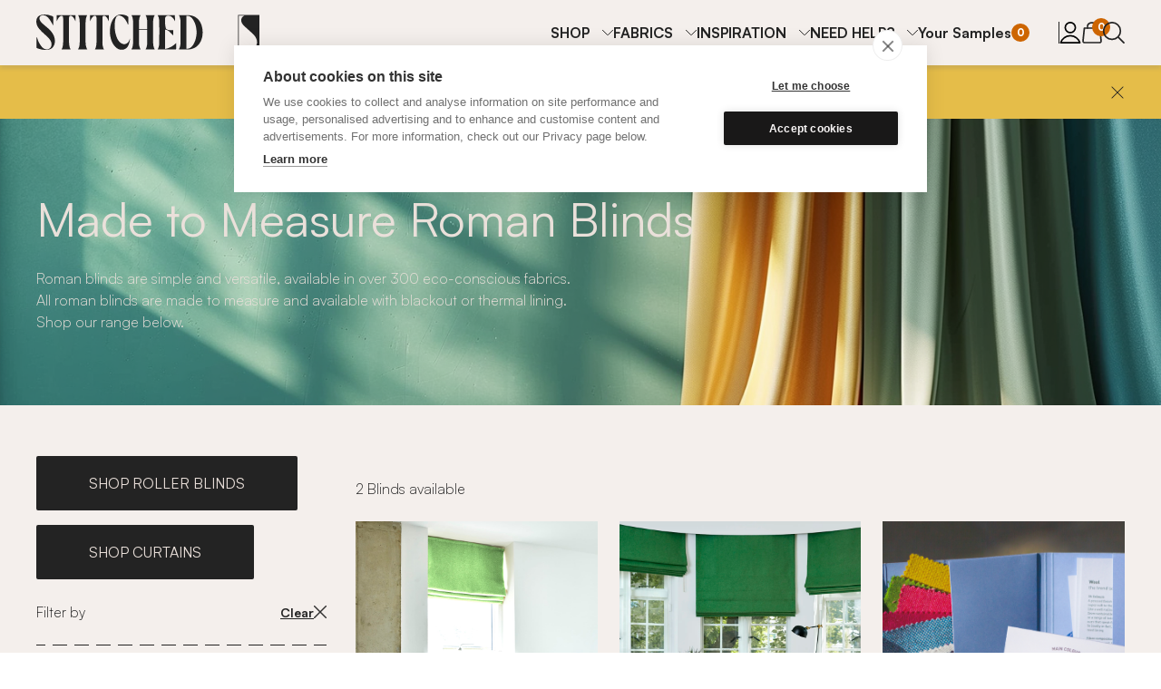

--- FILE ---
content_type: text/html; charset=utf-8
request_url: https://www.stitched.co.uk/made-to-measure/blinds/roman/green/wool/upcycled-silk
body_size: 19518
content:
<!DOCTYPE html>
<html class="" lang="en">
  <head>
    <script defer src="/js/packs/lazy_load-db844ee561b3a1549dfdfe4b09a82d17.js?vsn=d">
    </script>
    <script defer src="/js/packs/application-1bd6607cfb7021b4217d2beda66f1eba.js?vsn=d">
    </script>

      <script>
        (function(w,d,s,l,i){w[l]=w[l]||[];w[l].push({'gtm.start':
        new Date().getTime(),event:'gtm.js'});var f=d.getElementsByTagName(s)[0],
        j=d.createElement(s),dl=l!='dataLayer'?'&l='+l:'';j.async=true;j.src=
        'https://www.googletagmanager.com/gtm.js?id='+i+dl;f.parentNode.insertBefore(j,f);
        })(window,document,'script','dataLayer','GTM-MDBG7BG');
      </script>

    <meta charset="utf-8">
    <meta charset="UTF-8" content="X0EcFRd5SD0KXFMqHnElEVpRHlYyN2Is3-jwE82dM4byyATfi2I2ABQz" csrf-param="_csrf_token" method-param="_method" name="csrf-token">
    <meta name="csrf-param" content="_csrf_token">
    <meta http-equiv="X-UA-Compatible" content="IE=edge">
    <meta name="appsignal-token" content="1b021776-1194-4e5e-9f7d-18c0a4cec6db">

    <link rel="stylesheet" type="text/css" href="/css/styles-a20827d38178a8787f2a5aceb6bcb8ea.css?vsn=d">

    <link rel="apple-touch-icon" sizes="180x180" href="/apple-touch-icon.png">
    <link rel="icon" type="image/png" sizes="32x32" href="/favicon-32x32.png">
    <link rel="icon" type="image/png" sizes="16x16" href="/favicon-16x16.png">
    <link rel="manifest" href="/manifest.json">

    <meta name="viewport" content="width=device-width, initial-scale=1.0">

      <title>Made to Measure Roman Blinds</title>


      <meta name="description" content="Explore our made to measure roman blinds available in a number of colours and textures. Privacy blinds. Blackout blinds. Shop now.">

    <meta property="og:type" content="article">

      <meta property="og:description" content="Explore our made to measure roman blinds available in a number of colours and textures. Privacy blinds. Blackout blinds. Shop now.">


      <meta property="og:title" content="Shop Made to Measure Roman Blinds | Stitched.co.uk">


      <meta property="og:image" content="https://res.cloudinary.com/madebystitched/image/upload/v1629890192/Flyp/Blinds_0007.jpg">

    <meta property="og:url" content="https://www.stitched.co.uk/made-to-measure/blinds/roman/green/wool/upcycled-silk">
    <meta property="og:site_name" content="Stitched">

    <meta property="fb:app_id" content="1121013528099681">

    <meta name="twitter:card" content="summary_large_image">
    <meta name="twitter:site" content="@madebystitched">
    <meta name="twitter:creator" content="@madebystitched">

      <meta name="twitter:title" content="Shop Made to Measure Roman Blinds | Stitched.co.uk">


      <meta name="twitter:description" content="Explore our made to measure roman blinds available in a number of colours and textures. Privacy blinds. Blackout blinds. Shop now.">


      <meta name="twitter:image" content="https://res.cloudinary.com/madebystitched/image/upload/v1629890192/Flyp/Blinds_0007.jpg">

    <link rel="canonical" href="https://www.stitched.co.uk/made-to-measure/blinds/roman/green/wool/upcycled-silk">


      <script>
        var app_id = 'ntn4phob';

          window.intercomSettings = { app_id: app_id };

      </script>
      <script>
        (function () {
          var w = window;
          var ic = w.Intercom;
          var widget_url = 'https://widget.intercom.io/widget/ntn4phob';
          if (typeof ic === "function") {
            ic("reattach_activator");
            ic("update", intercomSettings);
          } else {
            var d = document;
            var i = function () {
              i.c(arguments);
            };
            i.q = [];
            i.c = function (args) {
              i.q.push(args);
            };
            w.Intercom = i;
            function l() {
              var s = d.createElement("script");
              s.type = "text/javascript";
              s.defer = true;
              s.src = widget_url;
              var x = d.getElementsByTagName("script")[0];
              x.parentNode.insertBefore(s, x);
            }
            if (w.attachEvent) {
              w.attachEvent("onload", l);
            } else {
              w.addEventListener("load", l, false);
            }
          }
        })();
      </script>

  </head>
  <body id="body">

      <noscript>
        <iframe src="https://www.googletagmanager.com/gtag/js?id=GTM-MDBG7BG" height="0" width="0" style="display:none;visibility:hidden">
        </iframe>
      </noscript>

    <article phx-update="ignore" class="text-banner" data-variant="hidden" id="text-banner">
  
    <a href="https://www.stitched.co.uk/pages/home-measuring-service">
      <p>
Book our home measuring service in London</p>

    </a>
  
  <button aria-label="Close" type="button">
    <span class="visually-hidden">Close</span>
  </button>
</article>
    <div id="phx-GIuKLFTYMkL8CeoB" data-phx-main data-phx-session="SFMyNTY.[base64].nV1MUX_HJevHZIXolDkWyosC5aXVPLXSC7vadLfT4BU" data-phx-static="SFMyNTY.[base64].Sr4Ti-ziRx37_y2_Be3gd_qasvmaBFdOZQ8w79GvVCg"><div class="header-container">
  <header id="navigation" phx-hook="NavigationBar">
    <nav class="content-container">
      <a href="/" class="logo-link" id="nav-home">
        <div role="img" aria-label="Stitched logo"></div>
      </a>
      <div class="nav-container">
        <ul class="categories" id="nav-categories" data-expanded="false" phx-update="ignore" role="menubar">
          <li class="search-mobile">
            <a href="/search" id="nav-search-mobile">
              <svg role="img" title="search" id="icons-functional-search-7P8bsi" xmlns="http://www.w3.org/2000/svg" fill="none" viewbox="0 0 24 24"><g stroke="#232323" stroke-linecap="round" stroke-linejoin="round" stroke-width="1.714" clip-path="url(#a)"><path d="M10.006 19.44a9.291 9.291 0 1 0 0-18.583 9.291 9.291 0 0 0 0 18.583ZM23 23.143l-6.428-6.428"></path></g><defs><clippath><rect width="24" height="24" fill="#fff"></rect></clippath></defs></svg> Search
            </a>
          </li>
          
            <li role="menuitem" aria-haspopup="true">
              <button class="navigation-item font-weight-bold" data-expander="nav-dropdowns" aria-controls="nav-SHOP">
                SHOP
              </button>
              <div class="navigation-panel" id="nav-SHOP">
                <div class="panel-inner content-container">
                  <div class="panel-text">
                    <p class="panel-tagline">Explore the full range</p>
                    <p class="panel-description">Made to measure in the UK</p>
                  </div>
                  <div class="panel-items">
                    <div class="panel-items-inner" role="menu">
                      
                        <a href="/fabrics?fabric_category=Curtains" class="panel-item" role="menuitem">
                          <article class="card">
                            <img alt="" src="https://res.cloudinary.com/madebystitched/image/upload/ar_1:1,c_fill,dpr_2,f_auto,g_faces:center,q_auto:eco,w_200/v1660656256/Hannah/Photoshoots/Kati/sample-pack.jpg">
                            <p>FREE SAMPLES</p>
                          </article>
                        </a>
                      
                        <a href="/pages/home-measuring-service" class="panel-item" role="menuitem">
                          <article class="card">
                            <img alt="" src="https://res.cloudinary.com/madebystitched/image/upload/ar_1:1,c_fill,dpr_2,f_auto,g_faces:center,q_auto:eco,w_200/v1722243258/Stock/measure_2be00c_square.jpg">
                            <p>BOOK HOME MEASURING</p>
                          </article>
                        </a>
                      
                        <a href="https://www.stitched.co.uk/made-to-measure/curtains" class="panel-item" role="menuitem">
                          <article class="card">
                            <img alt="" src="https://res.cloudinary.com/madebystitched/image/upload/ar_1:1,c_fill,dpr_2,f_auto,g_faces:center,q_auto:eco,w_200/v1626362256/Olivia%20Thompson/01_Stitched%20Homes/15_Justin/image00001.jpg">
                            <p>SHOP CURTAINS</p>
                          </article>
                        </a>
                      
                        <a href="https://www.stitched.co.uk/made-to-measure/blinds/roman" class="panel-item" role="menuitem">
                          <article class="card">
                            <img alt="" src="https://res.cloudinary.com/madebystitched/image/upload/ar_1:1,c_fill,dpr_2,f_auto,g_faces:center,q_auto:eco,w_200/v1636544336/Tori%20O%27Connor/Sophie%20Gould/Stitched-Sophie-Gould-68.jpg">
                            <p>SHOP ROMAN BLINDS</p>
                          </article>
                        </a>
                      
                        <a href="https://www.stitched.co.uk/made-to-measure/blinds/roller" class="panel-item" role="menuitem">
                          <article class="card">
                            <img alt="" src="https://res.cloudinary.com/madebystitched/image/upload/ar_1:1,c_fill,dpr_2,f_auto,g_faces:center,q_auto:eco,w_200/v1712093354/Hannah/Awesome%20Interiors/Roller/Roller_Jute_Blackout.png">
                            <p>SHOP ROLLER BLINDS</p>
                          </article>
                        </a>
                      
                        <a href="https://www.stitched.co.uk/pages/motorised-curtains-blinds" class="panel-item" role="menuitem">
                          <article class="card">
                            <img alt="" src="https://res.cloudinary.com/madebystitched/image/upload/ar_1:1,c_fill,dpr_2,f_auto,g_faces:center,q_auto:eco,w_200/v1672915080/Somfy/Somfy_10060.jpg">
                            <p>MOTORISED CURTAINS + BLINDS</p>
                          </article>
                        </a>
                      
                        <a href="https://www.stitched.co.uk/products/curtains?fabric_colour=612&amp;fabric_type=43&amp;has_blackout=false&amp;heading_type=Pencil&amp;is_single=false&amp;lining=unlined&amp;mount[heading_type]=Pencil&amp;mount[style]=No+Pole&amp;mount[window_type]=flat&amp;pooling=just_touching&amp;product_type=curtains" class="panel-item" role="menuitem">
                          <article class="card">
                            <img alt="" src="https://res.cloudinary.com/madebystitched/image/upload/ar_1:1,c_fill,dpr_2,f_auto,g_faces:center,q_auto:eco,w_200/v1580987717/Megan%20Taylor/Stitched%20Homes/Richard%20and%20Jenny/Stitched_Wimbledon-54.jpg">
                            <p>DESIGN STUDIO</p>
                          </article>
                        </a>
                      
                        <a href="/shop/fabrics" class="panel-item" role="menuitem">
                          <article class="card">
                            <img alt="" src="https://res.cloudinary.com/madebystitched/image/upload/ar_1:1,c_fill,dpr_2,f_auto,g_faces:center,q_auto:eco,w_200/v1560332216/Olivia%20Thompson/02_Fabrics/13_Sheer/SHOT_6.jpg">
                            <p>ALL FABRICS</p>
                          </article>
                        </a>
                      
                        <a href="https://www.stitched.co.uk/shop/bespoke-metal-curtain-poles" class="panel-item" role="menuitem">
                          <article class="card">
                            <img alt="" src="https://res.cloudinary.com/madebystitched/image/upload/ar_1:1,c_fill,dpr_2,f_auto,g_faces:center,q_auto:eco,w_200/v1581522052/Static%20Website%20Assets/navbar-poles-and-tracks.jpg">
                            <p>METAL CURTAIN POLES </p>
                          </article>
                        </a>
                      
                        <a href="https://www.stitched.co.uk/shop/bespoke-curtain-tracks" class="panel-item" role="menuitem">
                          <article class="card">
                            <img alt="" src="https://res.cloudinary.com/madebystitched/image/upload/ar_1:1,c_fill,dpr_2,f_auto,g_faces:center,q_auto:eco,w_200/v1575376289/Olivia%20Thompson/01_Stitched%20Homes/14_Dave%20Kempthorne/Track_2_square.jpg">
                            <p>CURTAIN TRACKS</p>
                          </article>
                        </a>
                      
                        <a href="https://www.stitched.co.uk/shop/bespoke-wooden-curtain-poles" class="panel-item" role="menuitem">
                          <article class="card">
                            <img alt="" src="https://res.cloudinary.com/madebystitched/image/upload/ar_1:1,c_fill,dpr_2,f_auto,g_faces:center,q_auto:eco,w_200/v1555001091/Olivia%20Thompson/01_Stitched%20Homes/10_Marie%20-%20Rivet%20Quench%20Curtains/Rings_3.jpg">
                            <p>WOODEN CURTAIN POLES</p>
                          </article>
                        </a>
                      
                        <a href="/shop/gift-cards" class="panel-item" role="menuitem">
                          <article class="card">
                            <img alt="" src="https://res.cloudinary.com/madebystitched/image/upload/ar_1:1,c_fill,dpr_2,f_auto,g_faces:center,q_auto:eco,w_200/v1649663490/Hannah/Gift%20Cards/100.jpg">
                            <p>GIFT CARDS</p>
                          </article>
                        </a>
                      
                    </div>
                    <div class="panel-controls">
                      <button aria-label="Previous" class="swiper-button-prev" data-controls="prev">
                        Previous
                      </button>
                      <button aria-label="Next" class="swiper-button-next" data-controls="next">
                        Next
                      </button>
                    </div>
                  </div>
                </div>
              </div>
            </li>
          
            <li role="menuitem" aria-haspopup="true">
              <button class="navigation-item font-weight-bold" data-expander="nav-dropdowns" aria-controls="nav-FABRICS">
                FABRICS
              </button>
              <div class="navigation-panel" id="nav-FABRICS">
                <div class="panel-inner content-container">
                  <div class="panel-text">
                    <p class="panel-tagline">Our collection of feel-good fabrics</p>
                    <p class="panel-description">Beautiful colours and touchable textures</p>
                  </div>
                  <div class="panel-items">
                    <div class="panel-items-inner" role="menu">
                      
                        <a href="/fabrics?fabric_category=Curtains" class="panel-item" role="menuitem">
                          <article class="card">
                            <img alt="" src="https://res.cloudinary.com/madebystitched/image/upload/ar_1:1,c_fill,dpr_2,f_auto,g_faces:center,q_auto:eco,w_200/v1660656256/Hannah/Photoshoots/Kati/sample-pack.jpg">
                            <p>FREE SAMPLES</p>
                          </article>
                        </a>
                      
                        <a href="/shop/our-fabrics" class="panel-item" role="menuitem">
                          <article class="card">
                            <img alt="" src="https://res.cloudinary.com/madebystitched/image/upload/ar_1:1,c_fill,dpr_2,f_auto,g_faces:center,q_auto:eco,w_200/v1560332216/Olivia%20Thompson/02_Fabrics/13_Sheer/SHOT_6.jpg">
                            <p>OUR FABRICS</p>
                          </article>
                        </a>
                      
                        <a href="/pages/our-colours" class="panel-item" role="menuitem">
                          <article class="card">
                            <img alt="" src="https://res.cloudinary.com/madebystitched/image/upload/ar_1:1,c_fill,dpr_2,f_auto,g_faces:center,q_auto:eco,w_200/v1554995712/Olivia%20Thompson/05_Social/190315_Stitched_Shot_20_square.jpg">
                            <p>OUR COLOURS</p>
                          </article>
                        </a>
                      
                        <a href="https://www.stitched.co.uk/made-to-measure/curtains/linen/cafe-curtains" class="panel-item" role="menuitem">
                          <article class="card">
                            <img alt="" src="https://res.cloudinary.com/madebystitched/image/upload/ar_1:1,c_fill,dpr_2,f_auto,g_faces:center,q_auto:eco,w_200/v1716390565/Hannah/Awesome%20Interiors/Cafe%20Curtains/Cafe%20Curtains%20Bathroom.png">
                            <p>MADE TO MEASURE CAFE CURTAINS</p>
                          </article>
                        </a>
                      
                        <a href="https://www.stitched.co.uk/made-to-measure/curtains/linen" class="panel-item" role="menuitem">
                          <article class="card">
                            <img alt="" src="https://res.cloudinary.com/madebystitched/image/upload/ar_1:1,c_fill,dpr_2,f_auto,g_faces:center,q_auto:eco,w_200/v1581521028/Static%20Website%20Assets/navbar-linton.jpg">
                            <p>MADE TO MEASURE LINEN CURTAINS</p>
                          </article>
                        </a>
                      
                        <a href="https://www.stitched.co.uk/made-to-measure/curtains/cotton" class="panel-item" role="menuitem">
                          <article class="card">
                            <img alt="" src="https://res.cloudinary.com/madebystitched/image/upload/ar_1:1,c_fill,dpr_2,f_auto,g_faces:center,q_auto:eco,w_200/v1623855187/Toby/Upcycled%20Cotton/IMG_7466.jpg">
                            <p>MADE TO MEASURE COTTON CURTAINS</p>
                          </article>
                        </a>
                      
                        <a href="https://www.stitched.co.uk/made-to-measure/curtains/wool" class="panel-item" role="menuitem">
                          <article class="card">
                            <img alt="" src="https://res.cloudinary.com/madebystitched/image/upload/ar_1:1,c_fill,dpr_2,f_auto,g_faces:center,q_auto:eco,w_200/v1581521028/Static%20Website%20Assets/navbar-wool.jpg">
                            <p>MADE TO MEASURE WOOL CURTAINS</p>
                          </article>
                        </a>
                      
                        <a href="https://www.stitched.co.uk/made-to-measure/curtains/cotton/velvet" class="panel-item" role="menuitem">
                          <article class="card">
                            <img alt="" src="https://res.cloudinary.com/madebystitched/image/upload/ar_1:1,c_fill,dpr_2,f_auto,g_faces:center,q_auto:eco,w_200/v1554995810/Olivia%20Thompson/04_Product/Stitched_Velvet_CU_4x5.jpg">
                            <p>MADE TO MEASURE VELVET CURTAINS</p>
                          </article>
                        </a>
                      
                        <a href="https://www.stitched.co.uk/made-to-measure/curtains/recycled" class="panel-item" role="menuitem">
                          <article class="card">
                            <img alt="" src="https://res.cloudinary.com/madebystitched/image/upload/ar_1:1,c_fill,dpr_2,f_auto,g_faces:center,q_auto:eco,w_200/v1581521028/Static%20Website%20Assets/navbar-revive.jpg">
                            <p>MADE TO MEASURE RECYCLED CURTAINS</p>
                          </article>
                        </a>
                      
                        <a href="https://www.stitched.co.uk/made-to-measure/curtains/hemp" class="panel-item" role="menuitem">
                          <article class="card">
                            <img alt="" src="https://res.cloudinary.com/madebystitched/image/upload/ar_1:1,c_fill,dpr_2,f_auto,g_faces:center,q_auto:eco,w_200/v1581521028/Static%20Website%20Assets/navbar-hemp.jpg">
                            <p>MADE TO MEASURE HEMP CURTAINS</p>
                          </article>
                        </a>
                      
                        <a href="https://www.stitched.co.uk/made-to-measure/curtains/silk" class="panel-item" role="menuitem">
                          <article class="card">
                            <img alt="" src="https://res.cloudinary.com/madebystitched/image/upload/ar_1:1,c_fill,dpr_2,f_auto,g_faces:center,q_auto:eco,w_200/v1554997308/Olivia%20Thompson/02_Fabrics/07_Silk/Silks.jpg">
                            <p>MADE TO MEASURE SILK CURTAINS</p>
                          </article>
                        </a>
                      
                        <a href="https://www.stitched.co.uk/made-to-measure/curtains/flax" class="panel-item" role="menuitem">
                          <article class="card">
                            <img alt="" src="https://res.cloudinary.com/madebystitched/image/upload/ar_1:1,c_fill,dpr_2,f_auto,g_faces:center,q_auto:eco,w_200/v1581357198/Static%20Website%20Assets/navbar-flax.jpg">
                            <p>MADE TO MEASURE FLAX CURTAINS</p>
                          </article>
                        </a>
                      
                        <a href="https://www.stitched.co.uk/pages/made-to-measure-bay-window-curtains" class="panel-item" role="menuitem">
                          <article class="card">
                            <img alt="" src="https://res.cloudinary.com/madebystitched/image/upload/ar_1:1,c_fill,dpr_2,f_auto,g_faces:center,q_auto:eco,w_200/v1721308791/Megan%20Taylor/Stitched%20Homes/Alice%20Vincent/High%20res/Jpegs/JPEG/Stiched_Alice-45_b4a51a_Square.jpg">
                            <p>MADE TO MEASURE BAY WINDOW CURTAINS</p>
                          </article>
                        </a>
                      
                        <a href="https://www.stitched.co.uk/made-to-measure/blinds/roman/cotton" class="panel-item" role="menuitem">
                          <article class="card">
                            <img alt="" src="https://res.cloudinary.com/madebystitched/image/upload/ar_1:1,c_fill,dpr_2,f_auto,g_faces:center,q_auto:eco,w_200/v1711556405/Hannah/Awesome%20Interiors/Cotton%20Weave/Cotton_Weave_Blinds_Latte.png">
                            <p>MADE TO MEASURE COTTON BLINDS</p>
                          </article>
                        </a>
                      
                        <a href="https://www.stitched.co.uk/made-to-measure/blinds/roman/linen" class="panel-item" role="menuitem">
                          <article class="card">
                            <img alt="" src="https://res.cloudinary.com/madebystitched/image/upload/ar_1:1,c_fill,dpr_2,f_auto,g_faces:center,q_auto:eco,w_200/v1712151913/Hannah/Awesome%20Interiors/Relaxed%20Linen/Relaxed_Linen_Cypress_Grove_Blinds.png">
                            <p>MADE TO MEASURE LINEN BLINDS</p>
                          </article>
                        </a>
                      
                        <a href="https://www.stitched.co.uk/made-to-measure/blinds/roman/wool" class="panel-item" role="menuitem">
                          <article class="card">
                            <img alt="" src="https://res.cloudinary.com/madebystitched/image/upload/ar_1:1,c_fill,dpr_2,f_auto,g_faces:center,q_auto:eco,w_200/v1709740040/Hannah/Awesome%20Interiors/Wool/Wool_Calypso_Blinds.png">
                            <p>MADE TO MEASURE WOOL BLINDS</p>
                          </article>
                        </a>
                      
                        <a href="https://www.stitched.co.uk/made-to-measure/blinds/roman/cotton/velvet" class="panel-item" role="menuitem">
                          <article class="card">
                            <img alt="" src="https://res.cloudinary.com/madebystitched/image/upload/ar_1:1,c_fill,dpr_2,f_auto,g_faces:center,q_auto:eco,w_200/v1711634474/Hannah/Awesome%20Interiors/Velvet/Velvet_Pink_Opal_Blinds.png">
                            <p>MADE TO MEASURE VELVET BLINDS</p>
                          </article>
                        </a>
                      
                        <a href="https://www.stitched.co.uk/made-to-measure/blinds/roman/recycled" class="panel-item" role="menuitem">
                          <article class="card">
                            <img alt="" src="https://res.cloudinary.com/madebystitched/image/upload/ar_1:1,c_fill,dpr_2,f_auto,g_faces:center,q_auto:eco,w_200/v1709123675/Hannah/Awesome%20Interiors/Revive%20Curtains/Revive_Meditate_roman_blind.png">
                            <p>MADE TO MEASURE RECYCLED BLINDS</p>
                          </article>
                        </a>
                      
                        <a href="https://www.stitched.co.uk/made-to-measure/blinds/roman/hemp" class="panel-item" role="menuitem">
                          <article class="card">
                            <img alt="" src="https://res.cloudinary.com/madebystitched/image/upload/ar_1:1,c_fill,dpr_2,f_auto,g_faces:center,q_auto:eco,w_200/v1712070064/Hannah/Awesome%20Interiors/Hemp/Hemp_Matcha_Blinds.png">
                            <p>MADE TO MEASURE HEMP BLINDS</p>
                          </article>
                        </a>
                      
                        <a href="https://www.stitched.co.uk/made-to-measure/blinds/roman/silk" class="panel-item" role="menuitem">
                          <article class="card">
                            <img alt="" src="https://res.cloudinary.com/madebystitched/image/upload/ar_1:1,c_fill,dpr_2,f_auto,g_faces:center,q_auto:eco,w_200/v1712075281/Hannah/Awesome%20Interiors/Upcycled%20Silk/Upcycled_Silk_Rococo_Red_Blinds.png">
                            <p>MADE TO MEASURE SILK BLINDS</p>
                          </article>
                        </a>
                      
                        <a href="https://www.stitched.co.uk/made-to-measure/blinds/roman/flax" class="panel-item" role="menuitem">
                          <article class="card">
                            <img alt="" src="https://res.cloudinary.com/madebystitched/image/upload/ar_1:1,c_fill,dpr_2,f_auto,g_faces:center,q_auto:eco,w_200/v1710438852/Hannah/Awesome%20Interiors/Flax/Flax_Pollen_Blinds.png">
                            <p>MADE TO MEASURE FLAX BLINDS</p>
                          </article>
                        </a>
                      
                    </div>
                    <div class="panel-controls">
                      <button aria-label="Previous" class="swiper-button-prev" data-controls="prev">
                        Previous
                      </button>
                      <button aria-label="Next" class="swiper-button-next" data-controls="next">
                        Next
                      </button>
                    </div>
                  </div>
                </div>
              </div>
            </li>
          
            <li role="menuitem" aria-haspopup="true">
              <button class="navigation-item font-weight-bold" data-expander="nav-dropdowns" aria-controls="nav-INSPIRATION">
                INSPIRATION
              </button>
              <div class="navigation-panel" id="nav-INSPIRATION">
                <div class="panel-inner content-container">
                  <div class="panel-text">
                    <p class="panel-tagline">Get inspired!</p>
                    <p class="panel-description">Discover top tips, trends and step inside a real Stitched home</p>
                  </div>
                  <div class="panel-items">
                    <div class="panel-items-inner" role="menu">
                      
                        <a href="/inspiration" class="panel-item" role="menuitem">
                          <article class="card">
                            <img alt="" src="https://res.cloudinary.com/madebystitched/image/upload/ar_1:1,c_fill,dpr_2,f_auto,g_faces:center,q_auto:eco,w_200/v1575376291/Olivia%20Thompson/01_Stitched%20Homes/14_Dave%20Kempthorne/Curtain_CloseUp.jpg">
                            <p>ALL INSPIRATION</p>
                          </article>
                        </a>
                      
                        <a href="/inspiration?room_type=stitched_homes" class="panel-item" role="menuitem">
                          <article class="card">
                            <img alt="" src="https://res.cloudinary.com/madebystitched/image/upload/ar_1:1,c_fill,dpr_2,f_auto,g_faces:center,q_auto:eco,w_200/v1636544322/Tori%20O%27Connor/Sophie%20Gould/Stitched-Sophie-Gould-67.jpg">
                            <p>STITCHED HOMES</p>
                          </article>
                        </a>
                      
                        <a href="https://www.stitched.co.uk/tools/colour-match" class="panel-item" role="menuitem">
                          <article class="card">
                            <img alt="" src="https://res.cloudinary.com/madebystitched/image/upload/ar_1:1,c_fill,dpr_2,f_auto,g_faces:center,q_auto:eco,w_200/v1711374742/Hannah/Photoshoots/Moodboards/Blue_moodboard_Farrow_Ball.jpg">
                            <p>FARROW &amp; BALL COLOUR MATCH</p>
                          </article>
                        </a>
                      
                        <a href="https://www.stitched.co.uk/pages/find-your-fabric" class="panel-item" role="menuitem">
                          <article class="card">
                            <img alt="" src="https://res.cloudinary.com/madebystitched/image/upload/ar_1:1,c_fill,dpr_2,f_auto,g_faces:center,q_auto:eco,w_200/v1554997525/Olivia%20Thompson/02_Fabrics/10_Velvet/Stitched_Velvet_CU_4x5.jpg">
                            <p>FIND YOUR FABRIC</p>
                          </article>
                        </a>
                      
                        <a href="https://www.stitched.co.uk/inspiration/heading-guide" class="panel-item" role="menuitem">
                          <article class="card">
                            <img alt="" src="https://res.cloudinary.com/madebystitched/image/upload/ar_1:1,c_fill,dpr_2,f_auto,g_faces:center,q_auto:eco,w_200/v1554994930/Olivia%20Thompson/01_Stitched%20Homes/03_Taffeta%20-%20Synergy%20Medley%20curtains/stitched.co.uk-pencil-pleat-curtains-synergy-pink-sustainable-fabric-curtains-and-blinds.jpg">
                            <p>CURTAIN HEADINGS</p>
                          </article>
                        </a>
                      
                        <a href="https://www.stitched.co.uk/inspiration/lining-guide" class="panel-item" role="menuitem">
                          <article class="card">
                            <img alt="" src="https://res.cloudinary.com/madebystitched/image/upload/ar_1:1,c_fill,dpr_2,f_auto,g_faces:center,q_auto:eco,w_200/v1660651146/Hannah/Photoshoots/Chris/Chris-living-room-lining.jpg">
                            <p>LINING</p>
                          </article>
                        </a>
                      
                        <a href="https://www.stitched.co.uk/pages/cafe-curtains" class="panel-item" role="menuitem">
                          <article class="card">
                            <img alt="" src="https://res.cloudinary.com/madebystitched/image/upload/ar_1:1,c_fill,dpr_2,f_auto,g_faces:center,q_auto:eco,w_200/v1716390565/Hannah/Awesome%20Interiors/Cafe%20Curtains/Cafe%20Curtains%20Bathroom.png">
                            <p>CAFE CURTAINS</p>
                          </article>
                        </a>
                      
                        <a href="/inspiration?room_type=tips" class="panel-item" role="menuitem">
                          <article class="card">
                            <img alt="" src="https://res.cloudinary.com/madebystitched/image/upload/ar_1:1,c_fill,dpr_2,f_auto,g_faces:center,q_auto:eco,w_200/v1581357347/Static%20Website%20Assets/navbar-tips.jpg">
                            <p>TOP TIPS</p>
                          </article>
                        </a>
                      
                    </div>
                    <div class="panel-controls">
                      <button aria-label="Previous" class="swiper-button-prev" data-controls="prev">
                        Previous
                      </button>
                      <button aria-label="Next" class="swiper-button-next" data-controls="next">
                        Next
                      </button>
                    </div>
                  </div>
                </div>
              </div>
            </li>
          
            <li role="menuitem" aria-haspopup="true">
              <button class="navigation-item font-weight-bold" data-expander="nav-dropdowns" aria-controls="nav-NEED HELP?">
                NEED HELP?
              </button>
              <div class="navigation-panel" id="nav-NEED HELP?">
                <div class="panel-inner content-container">
                  <div class="panel-text">
                    <p class="panel-tagline">We&#39;re always on hand to help...</p>
                    <p class="panel-description">Get in touch - hello@stitched.co.uk</p>
                  </div>
                  <div class="panel-items">
                    <div class="panel-items-inner" role="menu">
                      
                        <a href="https://www.stitched.co.uk/pages/free-measuring" class="panel-item" role="menuitem">
                          <article class="card">
                            <img alt="" src="https://res.cloudinary.com/madebystitched/image/upload/ar_1:1,c_fill,dpr_2,f_auto,g_faces:center,q_auto:eco,w_200/v1683126358/Hannah/Web%20infographics/Nav%20bar/Nav_bar9.png">
                            <p>IN-HOME MEASURING</p>
                          </article>
                        </a>
                      
                        <a href="/pages/video-consultation" class="panel-item" role="menuitem">
                          <article class="card">
                            <img alt="" src="https://res.cloudinary.com/madebystitched/image/upload/ar_1:1,c_fill,dpr_2,f_auto,g_faces:center,q_auto:eco,w_200/v1658233750/Hannah/Web%20infographics/Nav%20bar/Nav_bar6.png">
                            <p>DESIGN CONSULTATION</p>
                          </article>
                        </a>
                      
                        <a href="/measuring/measuring-guide" class="panel-item" role="menuitem">
                          <article class="card">
                            <img alt="" src="https://res.cloudinary.com/madebystitched/image/upload/ar_1:1,c_fill,dpr_2,f_auto,g_faces:center,q_auto:eco,w_200/v1658234200/Hannah/Web%20infographics/Nav%20bar/Nav_bar5.png">
                            <p>MEASURING GUIDES</p>
                          </article>
                        </a>
                      
                        <a href="/pages/installation" class="panel-item" role="menuitem">
                          <article class="card">
                            <img alt="" src="https://res.cloudinary.com/madebystitched/image/upload/ar_1:1,c_fill,dpr_2,f_auto,g_faces:center,q_auto:eco,w_200/v1658233751/Hannah/Web%20infographics/Nav%20bar/Nav_bar7.png">
                            <p>INSTALLATION GUIDES</p>
                          </article>
                        </a>
                      
                        <a href="https://www.stitched.co.uk/pages/our-products-and-pricing" class="panel-item" role="menuitem">
                          <article class="card">
                            <img alt="" src="https://res.cloudinary.com/madebystitched/image/upload/ar_1:1,c_fill,dpr_2,f_auto,g_faces:center,q_auto:eco,w_200/v1658234200/Hannah/Web%20infographics/Nav%20bar/Nav_bar3.png">
                            <p>OUR PRICING</p>
                          </article>
                        </a>
                      
                        <a href="/pages/help" class="panel-item" role="menuitem">
                          <article class="card">
                            <img alt="" src="https://res.cloudinary.com/madebystitched/image/upload/ar_1:1,c_fill,dpr_2,f_auto,g_faces:center,q_auto:eco,w_200/v1658233750/Hannah/Web%20infographics/Nav%20bar/Nav_bar.png">
                            <p>HELP</p>
                          </article>
                        </a>
                      
                        <a href="/contact" class="panel-item" role="menuitem">
                          <article class="card">
                            <img alt="" src="https://res.cloudinary.com/madebystitched/image/upload/ar_1:1,c_fill,dpr_2,f_auto,g_faces:center,q_auto:eco,w_200/v1658233750/Hannah/Web%20infographics/Nav%20bar/Nav_bar2.png">
                            <p>CONTACT US</p>
                          </article>
                        </a>
                      
                        <a href="https://www.stitched.co.uk/pages/why-choose-stitched" class="panel-item" role="menuitem">
                          <article class="card">
                            <img alt="" src="https://res.cloudinary.com/madebystitched/image/upload/ar_1:1,c_fill,dpr_2,f_auto,g_faces:center,q_auto:eco,w_200/v1662379509/Hannah/Web%20infographics/Nav%20bar/Nav_bar8.png">
                            <p>WHY STITCHED?</p>
                          </article>
                        </a>
                      
                        <a href="/faqs" class="panel-item" role="menuitem">
                          <article class="card">
                            <img alt="" src="https://res.cloudinary.com/madebystitched/image/upload/ar_1:1,c_fill,dpr_2,f_auto,g_faces:center,q_auto:eco,w_200/v1658233750/Hannah/Web%20infographics/Nav%20bar/Nav_bar.png">
                            <p>FAQS</p>
                          </article>
                        </a>
                      
                        <a href="/shop/accessories" class="panel-item" role="menuitem">
                          <article class="card">
                            <img alt="" src="https://res.cloudinary.com/madebystitched/image/upload/ar_1:1,c_fill,dpr_2,f_auto,g_faces:center,q_auto:eco,w_200/v1658233750/Hannah/Web%20infographics/Nav%20bar/Nav_bar4.png">
                            <p>ACCESSORIES</p>
                          </article>
                        </a>
                      
                    </div>
                    <div class="panel-controls">
                      <button aria-label="Previous" class="swiper-button-prev" data-controls="prev">
                        Previous
                      </button>
                      <button aria-label="Next" class="swiper-button-next" data-controls="next">
                        Next
                      </button>
                    </div>
                  </div>
                </div>
              </div>
            </li>
          
          <li class="account-mobile">
            <!-- Hide on desktop -->
            
              <a href="/users/sign_up">
                Sign In / Sign Up
              </a>
            
          </li>
        </ul>
        <ul class="navigation-icons">
          <li class="your-samples">
            <div class="navigation-panel" id="nav-samples-panel">
              <div class="nav-samples content-container" id="navigation-samples">
  <div class="samples-copy">
    <h3>Sample pack</h3>
    <p>
      Select up to 8 fabric samples and we'll deliver them for free!
    </p>
  </div>
  <div class="button-container">
    
      <a href="/fabrics" class="button-ghost">
        TAKE YOUR PICK
      </a>
    
  </div>
  <div id="sample-pack-mobile-target" class="sample-container cluster">
  

  
    
      <div class="sample-swatch sample-swatch-placeholder" data-variant="empty">
  <a href="/fabrics" id="sample-pack-mobile-add-sample-1">
    <span></span>
  </a>
</div>
    
      <div class="sample-swatch sample-swatch-placeholder" data-variant="empty">
  <a href="/fabrics" id="sample-pack-mobile-add-sample-2">
    <span></span>
  </a>
</div>
    
      <div class="sample-swatch sample-swatch-placeholder" data-variant="empty">
  <a href="/fabrics" id="sample-pack-mobile-add-sample-3">
    <span></span>
  </a>
</div>
    
      <div class="sample-swatch sample-swatch-placeholder" data-variant="empty">
  <a href="/fabrics" id="sample-pack-mobile-add-sample-4">
    <span></span>
  </a>
</div>
    
      <div class="sample-swatch sample-swatch-placeholder" data-variant="empty">
  <a href="/fabrics" id="sample-pack-mobile-add-sample-5">
    <span></span>
  </a>
</div>
    
      <div class="sample-swatch sample-swatch-placeholder" data-variant="empty">
  <a href="/fabrics" id="sample-pack-mobile-add-sample-6">
    <span></span>
  </a>
</div>
    
      <div class="sample-swatch sample-swatch-placeholder" data-variant="empty">
  <a href="/fabrics" id="sample-pack-mobile-add-sample-7">
    <span></span>
  </a>
</div>
    
      <div class="sample-swatch sample-swatch-placeholder" data-variant="empty">
  <a href="/fabrics" id="sample-pack-mobile-add-sample-8">
    <span></span>
  </a>
</div>
    
  
</div>
</div>
            </div>
            <button aria-label="Your Sample" data-expander="nav-dropdowns nav-mobile" aria-controls="nav-samples-panel">
              <span class="font-weight-bold">Your Samples</span>
              <span class="sample-count">0</span>
            </button>
          </li>
          <li class="account">
            <!-- Hide on tablet/mobile -->
            
              <a href="/users/sign_up">
                <svg role="img" title="sign up" id="icons-functional-profile-baoePd" viewbox="0 0 24 24" fill="none" xmlns="http://www.w3.org/2000/svg"><path d="M12.0001 12C15.0772 12 17.5716 9.50559 17.5716 6.42857C17.5716 3.35156 15.0772 0.857143 12.0001 0.857143C8.92312 0.857143 6.42871 3.35156 6.42871 6.42857C6.42871 9.50559 8.92312 12 12.0001 12Z" stroke="black" stroke-width="1.71" stroke-linecap="round" stroke-linejoin="round"></path><path d="M22.5943 23.1429C21.8746 20.8986 20.4609 18.9409 18.5568 17.552C16.6528 16.163 14.3569 15.4146 12 15.4146C9.64324 15.4146 7.34731 16.163 5.44328 17.552C3.53924 18.9409 2.12546 20.8986 1.40576 23.1429H22.5943Z" stroke="black" stroke-width="1.71" stroke-linecap="round" stroke-linejoin="round"></path></svg>
              </a>
            
          </li>
          <li class="cart">
            <button aria-label="View Cart" phx-click="view_cart" phx-target="1">
              <svg role="img" title="shopping cart" id="icons-functional-cart-QxN8Ro" viewbox="0 0 24 24" fill="none" xmlns="http://www.w3.org/2000/svg"><path d="M21.9894 21.0266C22.0162 21.276 21.9921 21.5285 21.9189 21.7675C21.8457 22.0065 21.725 22.2266 21.5647 22.4133C21.4039 22.5997 21.2073 22.7483 20.9877 22.8494C20.768 22.9506 20.5304 23.0019 20.2905 22.9999H3.70948C3.46955 23.0019 3.23196 22.9506 3.01234 22.8494C2.79273 22.7483 2.59607 22.5997 2.43532 22.4133C2.275 22.2266 2.15427 22.0065 2.08107 21.7675C2.00786 21.5285 1.98385 21.276 2.0106 21.0266L3.50562 7H20.4944L21.9894 21.0266Z" stroke="#232323" stroke-width="1.71" stroke-linecap="round" stroke-linejoin="round"></path><path d="M7 7V4.75C7 3.75544 7.52678 2.80161 8.46447 2.09835C9.40215 1.39509 10.6739 1 12 1C13.3261 1 14.5979 1.39509 15.5355 2.09835C16.4732 2.80161 17 3.75544 17 4.75V7" stroke="#232323" stroke-width="1.71" stroke-linecap="round" stroke-linejoin="round"></path></svg>

              <span class="cart-count">0</span>
              <span class="visually-hidden">items in cart, view bag</span>
            </button>
          </li>
          <li class="search">
            <a href="/search" id="nav-search">
              <svg role="img" title="search" id="icons-functional-search-u7RSYY" xmlns="http://www.w3.org/2000/svg" fill="none" viewbox="0 0 24 24"><g stroke="#232323" stroke-linecap="round" stroke-linejoin="round" stroke-width="1.714" clip-path="url(#a)"><path d="M10.006 19.44a9.291 9.291 0 1 0 0-18.583 9.291 9.291 0 0 0 0 18.583ZM23 23.143l-6.428-6.428"></path></g><defs><clippath><rect width="24" height="24" fill="#fff"></rect></clippath></defs></svg>
            </a>
          </li>
          <li class="hamburger" data-variant="closed">
            <!-- Hide on desktop -->
            <button data-expander="nav-mobile" aria-expanded="false" aria-controls="nav-categories">
            </button>
          </li>
        </ul>
      </div>
    </nav>
  </header>
  <div id="nav-blocker" phx-update="ignore" class="nav-blocker" data-variant="hidden"></div>
</div>
<div id="notifications-component" class="notifications">
  <div class="content">
    
  </div>
</div>
<div id="session_check_reload" phx-hook="SessionCheckReload"></div>
<main class="catalogue-page">
  <div class="header">
    <div class="header-inner content-container stack">
      <h1>Made to Measure Roman Blinds</h1>
      <p>Roman blinds are simple and versatile, available in over 300 eco-conscious fabrics. All roman blinds are made to measure and available with blackout or thermal lining. Shop our range below.</p>
    </div>
  </div>
  <div class="page-content">
    <div class="page-content-inner content-container">
      <div class="filters-container">
        <p>
          <a class="button-primary" href="/made-to-measure/blinds/roller" title="Shop Roller Blinds">
            SHOP ROLLER BLINDS
          </a>
        </p>
        <p>
          <a class="button-primary" href="/made-to-measure/curtains" title="Shop Curtains">
            SHOP CURTAINS
          </a>
        </p>

        <div class="c-shopping-page-filters">
          <div class="filters-header">
            <p>Filter by</p>

              <a href="#" class="tag-clear" id="catalogue-page-clear-secondary-filters" phx-click="clear-filters">
                Clear <svg id="icons-functional-close-fhoiuj" viewbox="0 0 24 24" fill="none" xmlns="http://www.w3.org/2000/svg"><path d="M13.0602 11.991L23.7807 1.26236C23.9591 1.07072 24.0248 0.79999 23.9541 0.547828C23.8835 0.295667 23.6866 0.0986548 23.4346 0.0279521C23.1826 -0.0428236 22.9121 0.0229024 22.7206 0.201431L12 10.9301L1.27946 0.201431C1.08796 0.0229022 0.817434 -0.0428278 0.565462 0.0279521C0.31349 0.0986464 0.116625 0.295667 0.0459754 0.547828C-0.0247472 0.79999 0.0409295 1.07071 0.219324 1.26236L10.9399 11.991L0.219324 22.7196C0.0789355 22.8604 0 23.0512 0 23.2501C0 23.449 0.0789438 23.6398 0.219324 23.7805C0.359957 23.921 0.550634 24 0.749374 24C0.948114 24 1.13879 23.921 1.27942 23.7805L12 13.0519L22.7206 23.7805C22.8612 23.921 23.0519 24 23.2506 24C23.4494 24 23.64 23.921 23.7807 23.7805C23.9211 23.6398 24 23.449 24 23.2501C24 23.0512 23.9211 22.8604 23.7807 22.7196L13.0602 11.991Z" fill="#232323"></path></svg>
              </a>

          </div>

          <div class="filter-panel is-visible">
  <button id="made-to-measure-colours-filter-dropdown" phx-click="toggle-filter-dropdowns" phx-value-dropdown="colours" type="button">
    COLOURS
  </button>
  <div class="filter-panel-content colors-filter">
    <div class="tab-content-container">
      <div class="cluster colors-container">
        
          <a href="/made-to-measure/blinds/roman/white/wool/upcycled-silk" data-phx-link="patch" data-phx-link-state="push" class="color-selection" id="colour-filter-29" style="--swatch-color: #ffffff;">
            <span class="visually-hidden">white</span>
          </a>
        
          <a href="/made-to-measure/blinds/roman/neutrals-warm/wool/upcycled-silk" data-phx-link="patch" data-phx-link-state="push" class="color-selection" id="colour-filter-25" style="--swatch-color: #f2e1d2;">
            <span class="visually-hidden">neutrals-warm</span>
          </a>
        
          <a href="/made-to-measure/blinds/roman/orange/wool/upcycled-silk" data-phx-link="patch" data-phx-link-state="push" class="color-selection" id="colour-filter-28" style="--swatch-color: #e77f5a;">
            <span class="visually-hidden">orange</span>
          </a>
        
          <a href="/made-to-measure/blinds/roman/yellow/wool/upcycled-silk" data-phx-link="patch" data-phx-link-state="push" class="color-selection" id="colour-filter-23" style="--swatch-color: #ffd500;">
            <span class="visually-hidden">yellow</span>
          </a>
        
          <a href="/made-to-measure/blinds/roman/red/wool/upcycled-silk" data-phx-link="patch" data-phx-link-state="push" class="color-selection" id="colour-filter-22" style="--swatch-color: #ab3636;">
            <span class="visually-hidden">red</span>
          </a>
        
          <a href="/made-to-measure/blinds/roman/purple/wool/upcycled-silk" data-phx-link="patch" data-phx-link-state="push" class="color-selection" id="colour-filter-21" style="--swatch-color: #9d6bbb;">
            <span class="visually-hidden">purple</span>
          </a>
        
          <a href="/made-to-measure/blinds/roman/pink/wool/upcycled-silk" data-phx-link="patch" data-phx-link-state="push" class="color-selection" id="colour-filter-24" style="--swatch-color: #f8aaab;">
            <span class="visually-hidden">pink</span>
          </a>
        
          <a href="/made-to-measure/blinds/roman/grey/wool/upcycled-silk" data-phx-link="patch" data-phx-link-state="push" class="color-selection" id="colour-filter-27" style="--swatch-color: #594a44;">
            <span class="visually-hidden">grey</span>
          </a>
        
          <a href="/made-to-measure/blinds/roman/roll-ends/wool/upcycled-silk" data-phx-link="patch" data-phx-link-state="push" class="color-selection" id="colour-filter-52" style="--swatch-color: #000000;">
            <span class="visually-hidden">roll-ends</span>
          </a>
        
          <a href="/made-to-measure/blinds/roman/neutrals-cool/wool/upcycled-silk" data-phx-link="patch" data-phx-link-state="push" class="color-selection" id="colour-filter-26" style="--swatch-color: #dfe6e6;">
            <span class="visually-hidden">neutrals-cool</span>
          </a>
        
          <a href="/made-to-measure/blinds/roman/blue/wool/upcycled-silk" data-phx-link="patch" data-phx-link-state="push" class="color-selection" id="colour-filter-6" style="--swatch-color: #6aa0e9;">
            <span class="visually-hidden">blue</span>
          </a>
        
          <a href="/made-to-measure/blinds/roman/wool/upcycled-silk" data-phx-link="patch" data-phx-link-state="push" class="color-selection" data-variant="selected" id="colour-filter-5" style="--swatch-color: #7ab479;">
            <span class="visually-hidden">green</span>
          </a>
        
      </div>
    </div>
  </div>
</div>
          <div class="filter-panel is-visible">
  <button id="made-to-measure-fabric-compositions-filter-dropdown" phx-click="toggle-filter-dropdowns" phx-value-dropdown="fabric-compositions" type="button">
    FABRIC COMPOSITIONS
  </button>
  <div class="filter-panel-content">
    <div class="filter-button-container cluster">
      
        <a href="/made-to-measure/blinds/roman/green/cotton" data-phx-link="patch" data-phx-link-state="push" class="button-mini" id="fabric-type-filter-cotton">
          Cotton
        </a>
      
        <a href="/made-to-measure/blinds/roman/green/flax" data-phx-link="patch" data-phx-link-state="push" class="button-mini" id="fabric-type-filter-flax">
          Flax
        </a>
      
        <a href="/made-to-measure/blinds/roman/green/hemp" data-phx-link="patch" data-phx-link-state="push" class="button-mini" id="fabric-type-filter-hemp">
          Hemp
        </a>
      
        <a href="/made-to-measure/blinds/roman/green/linen" data-phx-link="patch" data-phx-link-state="push" class="button-mini" id="fabric-type-filter-linen">
          Linen
        </a>
      
        <a href="/made-to-measure/blinds/roman/green/recycled" data-phx-link="patch" data-phx-link-state="push" class="button-mini" id="fabric-type-filter-recycled">
          Recycled
        </a>
      
        <a href="/made-to-measure/blinds/roman/green/silk" data-phx-link="patch" data-phx-link-state="push" class="button-mini" id="fabric-type-filter-silk">
          Silk
        </a>
      
        <a href="/made-to-measure/blinds/roman/green" data-phx-link="patch" data-phx-link-state="push" class="button-mini is-selected" id="fabric-type-filter-wool">
          Wool
        </a>
      
    </div>
  </div>
</div>

            <div class="filter-panel is-visible">
  <button id="made-to-measure-fabric-types-filter-dropdown" phx-click="toggle-filter-dropdowns" phx-value-dropdown="fabric-types" type="button">
    FABRIC TYPES
  </button>
  <div class="filter-panel-content">
    <div class="filter-button-container cluster">
      
        <a href="/made-to-measure/blinds/roman/green/wool/atelier-wool" data-phx-link="patch" data-phx-link-state="push" class="button-mini" id="fabric-type-filter-58">
          Atelier Wool
        </a>
      
        <a href="/made-to-measure/blinds/roman/green/wool/bouclé-wool" data-phx-link="patch" data-phx-link-state="push" class="button-mini" id="fabric-type-filter-61">
          Bouclé Wool
        </a>
      
        <a href="/made-to-measure/blinds/roman/green/wool/flax" data-phx-link="patch" data-phx-link-state="push" class="button-mini" id="fabric-type-filter-11">
          Flax
        </a>
      
        <a href="/made-to-measure/blinds/roman/green/wool/hemp" data-phx-link="patch" data-phx-link-state="push" class="button-mini" id="fabric-type-filter-13">
          Hemp
        </a>
      
        <a href="/made-to-measure/blinds/roman/green/wool/satine-wool" data-phx-link="patch" data-phx-link-state="push" class="button-mini" id="fabric-type-filter-60">
          Satine Wool
        </a>
      
        <a href="/made-to-measure/blinds/roman/green/wool" data-phx-link="patch" data-phx-link-state="push" class="button-mini is-selected" id="fabric-type-filter-2">
          Upcycled Silk
        </a>
      
    </div>
  </div>
</div>

        </div>
      </div>
      <div class="results-container">
        <p class="total-results">2 Blinds available</p>

          <div class="tiles-container">
  
    
      <article class="tile card">
        <a href="/products/blinds?fabric_colour=116&amp;fabric_type=2" rel="nofollow">
          <img alt="Upcycled Silk, Royal Garden Made to Measure Roman Blind" src="https://res.cloudinary.com/madebystitched/image/upload/ar_1:1,c_fill,dpr_2,f_auto,g_faces:center,q_auto:eco,w_800/v1643714057/Hannah/Catalogue%20Page%20Re-colours/Upcycled%20Silk/Blinds/upcycled-Silk_Blinds_Royal-Garden.jpg">
        </a>
        <h3>Upcycled Silk - Royal Garden</h3>
        <p>From £450</p>
        <div class="tile-cta-container cluster">
          
            <button aria-label="Add Sample" class="button-icon add-sample" id="9b8d25dd-b243-46fc-a81f-452f6b0f978d" phx-click="add-to-sample-pack" phx-value-fabric_id="116" phx-hook="AddToSamplePack">
              <svg id="catalogue-page-plus-icon-pCJvDP" xmlns="http://www.w3.org/2000/svg" viewbox="0 0 32 32"><g transform="matrix(2.2857142857142856,0,0,2.2857142857142856,0,0)"><g><line x1="7" y1="0.54" x2="7" y2="13.54" fill="none" stroke="#a4bfdd" stroke-linecap="round" stroke-linejoin="round"></line><line x1="0.5" y1="7" x2="13.5" y2="7" fill="none" stroke="#a4bfdd" stroke-linecap="round" stroke-linejoin="round"></line></g></g></svg>ADD SAMPLE
            </button>
          
          <a href="/products/blinds?fabric_colour=116&amp;fabric_type=2" class="button-primary shop" rel="nofollow">
            SHOP
          </a>
        </div>
      </article>
    
  
    
      <article class="tile card">
        <a href="/products/blinds?fabric_colour=117&amp;fabric_type=2" rel="nofollow">
          <img alt="Upcycled Silk, Antique Green  Made to Measure Roman Blind" src="https://res.cloudinary.com/madebystitched/image/upload/ar_1:1,c_fill,dpr_2,f_auto,g_faces:center,q_auto:eco,w_800/v1554995295/Olivia%20Thompson/01_Stitched%20Homes/01_Ed%20-%20US%20-%20Brunei%20Blinds/OT_Stitched_Desk_198.jpg">
        </a>
        <h3>Upcycled Silk - Antique Green </h3>
        <p>From £472</p>
        <div class="tile-cta-container cluster">
          
            <button aria-label="Add Sample" class="button-icon add-sample" id="9e2d45ba-4241-4b3c-ba54-d1c399ccd6d4" phx-click="add-to-sample-pack" phx-value-fabric_id="117" phx-hook="AddToSamplePack">
              <svg id="catalogue-page-plus-icon-Qe3EEX" xmlns="http://www.w3.org/2000/svg" viewbox="0 0 32 32"><g transform="matrix(2.2857142857142856,0,0,2.2857142857142856,0,0)"><g><line x1="7" y1="0.54" x2="7" y2="13.54" fill="none" stroke="#a4bfdd" stroke-linecap="round" stroke-linejoin="round"></line><line x1="0.5" y1="7" x2="13.5" y2="7" fill="none" stroke="#a4bfdd" stroke-linecap="round" stroke-linejoin="round"></line></g></g></svg>ADD SAMPLE
            </button>
          
          <a href="/products/blinds?fabric_colour=117&amp;fabric_type=2" class="button-primary shop" rel="nofollow">
            SHOP
          </a>
        </div>
      </article>
    
  
    
      <article class="tile card-image-cta">
        <img src="https://res.cloudinary.com/madebystitched/image/upload/v1602636331/Static%20Website%20Assets/Product%20Page/secondary-cta-tile-image.jpg" alt="stitched free fabric samples">
        <div class="text-container">
          <h3 class="font-size-700">Kickstart your project with free samples</h3>
          <a href="/fabrics">LEARN MORE</a>
        </div>
      </article>
    
  
</div>

          <div class="pagination" phx-hook="ScrollToTop" id="pagination-pagination">
  
  <ul class="pagination-items-mobile">
    
      <li>
        <a href="/made-to-measure/blinds/roman" data-phx-link="patch" data-phx-link-state="push" class="page-number" data-variant="selected">
          1
        </a>
      </li>
    
  </ul>
  <ul>
    
      <li>
        <a href="/made-to-measure/blinds/roman" data-phx-link="patch" data-phx-link-state="push" class="page-number" data-variant="selected">
          1
        </a>
      </li>
    
  </ul>
  
</div>

      </div>
    </div>

    <div class="content-container cms-markdown">
      <h2>Made to Measure Roman Blinds</h2>
      <p>Made to measure roman blinds are an elegant and sophisticated window apparel solution. A popular and compact alternative to curtains, roman blinds offer a combination of privacy, functionality and style.</p>
      <p>We offer a wide range of fabrics and colours to allow you to customise your perfect roman blinds online. From bold, attention grabbing block colours, to soft pastels and neutral hues - there is a roman blind fabric to suit you and which we can make up into your dream blinds. We also offer a choice of different lining types, including blackout and interlined, which will achieve your desired amount of light, privacy and energy efficiency.</p>
      <p>We understand it can be difficult to find the right made to measure blind for your home, so to help with your decision we offer up to 8 free samples.</p>
    </div>
  </div>
</main>
<div phx-update="ignore" id="footer-ignore">

    <footer>
      <div class="instagram-container">
        <div class="footer-instagram-inner content-container">

            <div class="instagram-content stack">
              <h3 class="h3">Instagram</h3>
              <p>Check out our Instagram for more inspiration and top tips...</p>
              <a target="blank" href="https://www.instagram.com/madebystitched/" rel="noopener noreferrer" class="button-icon">
                @madebystitched
                <svg id="icons-social-instagram-mVuMuK" width="24" height="24" viewbox="0 0 24 24" fill="none" xmlns="http://www.w3.org/2000/svg"><path d="M11.857 3.017c2.934 0 3.3 0 4.4.091 1.1.092 1.65.184 2.017.367.55.183.917.458 1.283.825.367.367.642.733.825 1.283.184.367.367 1.009.367 2.017.092 1.192.092 1.467.092 4.4 0 2.933 0 3.3-.092 4.4-.092 1.1-.183 1.65-.367 2.017-.183.55-.458.916-.825 1.283-.366.367-.733.642-1.283.825-.367.183-1.008.367-2.017.367-1.191.091-1.466.091-4.4.091-2.933 0-3.3 0-4.4-.091-1.1-.092-1.65-.184-2.016-.367-.55-.183-.917-.458-1.284-.825-.366-.367-.641-.733-.825-1.283-.183-.367-.366-1.009-.366-2.017-.092-1.192-.092-1.467-.092-4.4 0-2.933 0-3.3.092-4.4 0-1.1.183-1.742.275-2.108.183-.55.458-.917.825-1.284.458-.366.825-.55 1.283-.825.367-.091 1.008-.275 2.108-.366h4.4Zm0-2.017c-3.025 0-3.391 0-4.491.092-1.192 0-2.017.183-2.75.458A5.88 5.88 0 0 0 2.69 2.833a5.88 5.88 0 0 0-1.284 1.925C1.132 5.492.95 6.317.95 7.508.857 8.608.857 8.975.857 12s0 3.392.092 4.492c.092 1.191.275 1.925.55 2.658.183.733.55 1.375 1.192 2.017.641.641 1.191 1.008 1.925 1.283.733.275 1.466.458 2.658.55h4.583c3.025 0 3.392 0 4.492-.092 1.192-.091 1.925-.275 2.658-.55.734-.275 1.375-.641 1.925-1.283.642-.642 1.009-1.192 1.284-1.925.275-.733.458-1.467.55-2.658.091-1.1.091-1.467.091-4.492s0-3.392-.091-4.492c-.092-1.191-.275-1.925-.55-2.658-.184-.733-.55-1.375-1.192-2.017-.642-.641-1.192-1.008-1.925-1.283-.733-.275-1.467-.458-2.658-.55h-4.584Z" fill="#000"></path><path d="M11.857 6c-3.29 0-6 2.71-6 6s2.71 6 6 6 6-2.71 6-6-2.71-6-6-6Zm0 9.871A3.882 3.882 0 0 1 7.987 12a3.882 3.882 0 0 1 3.87-3.871A3.882 3.882 0 0 1 15.728 12a3.882 3.882 0 0 1-3.87 3.871ZM17.857 7a1 1 0 1 0 0-2 1 1 0 0 0 0 2Z" fill="#000"></path></svg>
              </a>
            </div>
            <div class="instagram-squares">
              <div class="squares-container">

                  <a href="https://www.instagram.com/madebystitched/" class="insta-square">
                    <img alt="floor length teal curtains in sunny bedroom" src="https://res.cloudinary.com/madebystitched/image/upload/ar_1:1,c_fill,dpr_2,f_auto,g_faces:center,q_auto:eco,w_200/v1594867070/Instagram%20Footer/Instagram-1.jpg">
                  </a>

                  <a href="https://www.instagram.com/madebystitched/" class="insta-square">
                    <img alt="light sage curtains behind turquoise feature bedhead" src="https://res.cloudinary.com/madebystitched/image/upload/ar_1:1,c_fill,dpr_2,f_auto,g_faces:center,q_auto:eco,w_200/v1594867070/Instagram%20Footer/Instagram-2.jpg">
                  </a>

                  <a href="https://www.instagram.com/madebystitched/" class="insta-square">
                    <img alt="peach floor length curtains in modern living room" src="https://res.cloudinary.com/madebystitched/image/upload/ar_1:1,c_fill,dpr_2,f_auto,g_faces:center,q_auto:eco,w_200/v1594867070/Instagram%20Footer/Instagram-3.jpg">
                  </a>

                  <a href="https://www.instagram.com/madebystitched/" class="insta-square">
                    <img alt="light green roller blinds in bright childrens room" src="https://res.cloudinary.com/madebystitched/image/upload/ar_1:1,c_fill,dpr_2,f_auto,g_faces:center,q_auto:eco,w_200/v1594867070/Instagram%20Footer/Instagram-4.jpg">
                  </a>

              </div>
            </div>

        </div>
      </div>
      <div class="footer-inner content-container">
        <div class="content">
          <section class="sign-up">
            <h3 class="font-uppercase">NEWSLETTERS</h3>
            <a href="/subscribe" data-phx-link="redirect" data-phx-link-state="push" class="text-link">
              Sign up for top tips + interior inspiration
            </a>
          </section>
          <section class="categories">

              <section class="about">
                <h3 class="font-uppercase">
                  <button role="presentation" data-expander aria-controls="nav-About">
                    About
                    <svg width="24" height="24" viewBox="0 0 24 24" fill="none" xmlns="http://www.w3.org/2000/svg">
                      <path d="M0.857178 6.6L11.4 17.1429C11.477 17.2249 11.5699 17.2902 11.6731 17.3349C11.7763 17.3796 11.8876 17.4026 12 17.4026C12.1125 17.4026 12.2237 17.3796 12.3269 17.3349C12.4301 17.2902 12.5231 17.2249 12.6 17.1429L23.1429 6.6" stroke="black" stroke-width="1.71429" stroke-linecap="round" stroke-linejoin="round"></path>
                    </svg>
                  </button>
                </h3>
                <ul id="nav-About">

                    <li>
                      <a href="/pages/our-story">Our Story</a>
                    </li>

                    <li>
                      <a href="/pages/our-makers">Our Makers</a>
                    </li>

                    <li>
                      <a href="/pages/recycle-your-old-curtains-and-blinds">Recycling</a>
                    </li>

                    <li>
                      <a href="/pages/refer-a-friend">Refer a Friend</a>
                    </li>

                    <li>
                      <a href="/shop/press">Press</a>
                    </li>

                    <li>
                      <a href="/made-to-measure/near-me">Stitched Near Me</a>
                    </li>

                    <li>
                      <a href="/pages/terms-conditions">Terms &amp; Conditions</a>
                    </li>

                    <li>
                      <a href="/pages/privacy-policy">Privacy Policy</a>
                    </li>

                    <li>
                      <a href="/pages/careers">Careers</a>
                    </li>

                </ul>
              </section>

              <section class="help">
                <h3 class="font-uppercase">
                  <button role="presentation" data-expander aria-controls="nav-Help">
                    Help
                    <svg width="24" height="24" viewBox="0 0 24 24" fill="none" xmlns="http://www.w3.org/2000/svg">
                      <path d="M0.857178 6.6L11.4 17.1429C11.477 17.2249 11.5699 17.2902 11.6731 17.3349C11.7763 17.3796 11.8876 17.4026 12 17.4026C12.1125 17.4026 12.2237 17.3796 12.3269 17.3349C12.4301 17.2902 12.5231 17.2249 12.6 17.1429L23.1429 6.6" stroke="black" stroke-width="1.71429" stroke-linecap="round" stroke-linejoin="round"></path>
                    </svg>
                  </button>
                </h3>
                <ul id="nav-Help">

                    <li>
                      <a href="/contact">Contact</a>
                    </li>

                    <li>
                      <a href="/pages/faqs">FAQs</a>
                    </li>

                    <li>
                      <a href="/pages/our-returns-policy">Delivery &amp; Returns</a>
                    </li>

                    <li>
                      <a href="/measuring/measuring-guide">Measuring</a>
                    </li>

                    <li>
                      <a href="/pages/installation">Installation</a>
                    </li>

                    <li>
                      <a href="/inspiration/tracks-vs-poles">Poles vs Tracks</a>
                    </li>

                    <li>
                      <a href="/pages/child-safety">Child Safety</a>
                    </li>

                    <li>
                      <a href="/pages/stitched-trade">Trade</a>
                    </li>

                    <li>
                      <a href="/pages/commercial">Commercial Projects</a>
                    </li>

                    <li>
                      <a href="/pages/hotel">Hotels &amp; Hospitality Projects</a>
                    </li>

                </ul>
              </section>

              <section class="curtains">
                <h3 class="font-uppercase">
                  <button role="presentation" data-expander aria-controls="nav-Curtains">
                    Curtains
                    <svg width="24" height="24" viewBox="0 0 24 24" fill="none" xmlns="http://www.w3.org/2000/svg">
                      <path d="M0.857178 6.6L11.4 17.1429C11.477 17.2249 11.5699 17.2902 11.6731 17.3349C11.7763 17.3796 11.8876 17.4026 12 17.4026C12.1125 17.4026 12.2237 17.3796 12.3269 17.3349C12.4301 17.2902 12.5231 17.2249 12.6 17.1429L23.1429 6.6" stroke="black" stroke-width="1.71429" stroke-linecap="round" stroke-linejoin="round"></path>
                    </svg>
                  </button>
                </h3>
                <ul id="nav-Curtains">

                    <li>
                      <a href="/products/curtains">Shop Curtains</a>
                    </li>

                    <li>
                      <a href="/made-to-measure/curtains">Made to Measure Curtains</a>
                    </li>

                    <li>
                      <a href="/inspiration/how-to-get-better-blackout">Blackout Curtains</a>
                    </li>

                    <li>
                      <a href="/pages/made-to-measure-bay-window-curtains">Bay Window Curtains</a>
                    </li>

                    <li>
                      <a href="/fabrics">Free Samples</a>
                    </li>

                </ul>
              </section>

              <section class="blinds">
                <h3 class="font-uppercase">
                  <button role="presentation" data-expander aria-controls="nav-Blinds">
                    Blinds
                    <svg width="24" height="24" viewBox="0 0 24 24" fill="none" xmlns="http://www.w3.org/2000/svg">
                      <path d="M0.857178 6.6L11.4 17.1429C11.477 17.2249 11.5699 17.2902 11.6731 17.3349C11.7763 17.3796 11.8876 17.4026 12 17.4026C12.1125 17.4026 12.2237 17.3796 12.3269 17.3349C12.4301 17.2902 12.5231 17.2249 12.6 17.1429L23.1429 6.6" stroke="black" stroke-width="1.71429" stroke-linecap="round" stroke-linejoin="round"></path>
                    </svg>
                  </button>
                </h3>
                <ul id="nav-Blinds">

                    <li>
                      <a href="/products/blinds">Shop Blinds</a>
                    </li>

                    <li>
                      <a href="/made-to-measure/blinds">Made to Measure Blinds</a>
                    </li>

                    <li>
                      <a href="/inspiration/blackout-and-privacy-blinds">Blackout Blinds</a>
                    </li>

                    <li>
                      <a href="/pages/made-to-measure-bay-window-blinds">Bay Window Blinds</a>
                    </li>

                    <li>
                      <a href="/fabrics">Free Samples</a>
                    </li>

                </ul>
              </section>

              <section class="contact">
                <h3 class="font-uppercase">
                  <button role="presentation" data-expander aria-controls="nav-Contact">
                    Contact
                    <svg width="24" height="24" viewBox="0 0 24 24" fill="none" xmlns="http://www.w3.org/2000/svg">
                      <path d="M0.857178 6.6L11.4 17.1429C11.477 17.2249 11.5699 17.2902 11.6731 17.3349C11.7763 17.3796 11.8876 17.4026 12 17.4026C12.1125 17.4026 12.2237 17.3796 12.3269 17.3349C12.4301 17.2902 12.5231 17.2249 12.6 17.1429L23.1429 6.6" stroke="black" stroke-width="1.71429" stroke-linecap="round" stroke-linejoin="round"></path>
                    </svg>
                  </button>
                </h3>
                <ul id="nav-Contact">

                    <li>
                      <a href="mailto:hello@stitched.co.uk">hello@stitched.co.uk</a>
                    </li>

                    <li>
                      <a href="/contact">Contact Form</a>
                    </li>

                </ul>
              </section>

          </section>
          <section class="socials">

              <div class="stack socials-container">
                <h3 class="font-uppercase">Around the web</h3>
                <ul>

                    <li>
                      <a class="social-link-instagram" target="_blank" rel="noopener noreferrer" href="https://www.instagram.com/madebystitched">
                        <svg title="instagram logo" role="img" id="icons-social-instagram-9AofsH" width="24" height="24" viewbox="0 0 24 24" fill="none" xmlns="http://www.w3.org/2000/svg"><path d="M11.857 3.017c2.934 0 3.3 0 4.4.091 1.1.092 1.65.184 2.017.367.55.183.917.458 1.283.825.367.367.642.733.825 1.283.184.367.367 1.009.367 2.017.092 1.192.092 1.467.092 4.4 0 2.933 0 3.3-.092 4.4-.092 1.1-.183 1.65-.367 2.017-.183.55-.458.916-.825 1.283-.366.367-.733.642-1.283.825-.367.183-1.008.367-2.017.367-1.191.091-1.466.091-4.4.091-2.933 0-3.3 0-4.4-.091-1.1-.092-1.65-.184-2.016-.367-.55-.183-.917-.458-1.284-.825-.366-.367-.641-.733-.825-1.283-.183-.367-.366-1.009-.366-2.017-.092-1.192-.092-1.467-.092-4.4 0-2.933 0-3.3.092-4.4 0-1.1.183-1.742.275-2.108.183-.55.458-.917.825-1.284.458-.366.825-.55 1.283-.825.367-.091 1.008-.275 2.108-.366h4.4Zm0-2.017c-3.025 0-3.391 0-4.491.092-1.192 0-2.017.183-2.75.458A5.88 5.88 0 0 0 2.69 2.833a5.88 5.88 0 0 0-1.284 1.925C1.132 5.492.95 6.317.95 7.508.857 8.608.857 8.975.857 12s0 3.392.092 4.492c.092 1.191.275 1.925.55 2.658.183.733.55 1.375 1.192 2.017.641.641 1.191 1.008 1.925 1.283.733.275 1.466.458 2.658.55h4.583c3.025 0 3.392 0 4.492-.092 1.192-.091 1.925-.275 2.658-.55.734-.275 1.375-.641 1.925-1.283.642-.642 1.009-1.192 1.284-1.925.275-.733.458-1.467.55-2.658.091-1.1.091-1.467.091-4.492s0-3.392-.091-4.492c-.092-1.191-.275-1.925-.55-2.658-.184-.733-.55-1.375-1.192-2.017-.642-.641-1.192-1.008-1.925-1.283-.733-.275-1.467-.458-2.658-.55h-4.584Z" fill="#000"></path><path d="M11.857 6c-3.29 0-6 2.71-6 6s2.71 6 6 6 6-2.71 6-6-2.71-6-6-6Zm0 9.871A3.882 3.882 0 0 1 7.987 12a3.882 3.882 0 0 1 3.87-3.871A3.882 3.882 0 0 1 15.728 12a3.882 3.882 0 0 1-3.87 3.871ZM17.857 7a1 1 0 1 0 0-2 1 1 0 0 0 0 2Z" fill="#000"></path></svg>
                      </a>
                    </li>

                    <li>
                      <a class="social-link-facebook" target="_blank" rel="noopener noreferrer" href="https://www.facebook.com/madebystitched">
                        <svg title="facebook logo" role="img" id="icons-social-facebook-iRwDJh" width="24" height="24" viewbox="0 0 24 24" fill="none" xmlns="http://www.w3.org/2000/svg"><path d="M13.55 22v-9.12h3.06l.12-.89.11-.89.11-.89.12-.89h-3.52V7.05a3 3 0 0 1 .07-.7c.041-.202.13-.39.26-.55a1.15 1.15 0 0 1 .53-.35c.29-.097.595-.14.9-.13h1.88V2.14h-.38l-.62-.05H14.45a5.26 5.26 0 0 0-1.86.31 3.83 3.83 0 0 0-1.44.9 4 4 0 0 0-.94 1.47 5.699 5.699 0 0 0-.33 2v2.55H6.81v3.56h3.07V22h3.67Z" fill="#000"></path></svg>
                      </a>
                    </li>

                    <li>
                      <a class="social-link-whatsapp" target="_blank" rel="noopener noreferrer" href="https://api.whatsapp.com/send?phone=447578411288">
                        <svg title="whatsapp logo" role="img" id="icons-social-whatsapp-896Vdl" width="24" height="24" viewbox="0 0 24 24" fill="none" xmlns="http://www.w3.org/2000/svg"><path d="M19.79 4.25C15.549-.045 8.628-.089 4.333 4.153A10.93 10.93 0 0 0 2.55 17.4L1 23.05l5.81-1.52A11 11 0 0 0 12 22.86c6.042.034 10.967-4.837 11-10.88v-.02a10.81 10.81 0 0 0-3.21-7.71Zm-7.74 16.8a9.17 9.17 0 0 1-4.63-1.26l-.33-.2-3.45.9.92-3.34-.22-.35A9.09 9.09 0 0 1 18.49 5.55a9 9 0 0 1 2.66 6.41 9.09 9.09 0 0 1-9.09 9.09h-.01Zm5.33-6.62-.38-.2-.94-.46c-.41-.19-.8-.38-.93-.42a.732.732 0 0 0-.33-.07.43.43 0 0 0-.29.2 6.01 6.01 0 0 1-.44.57l-.42.5a.46.46 0 0 1-.26.16.639.639 0 0 1-.34-.09c-.13-.07-.42-.17-.81-.38a7.423 7.423 0 0 1-1.39-1 8.367 8.367 0 0 1-1.52-1.89.38.38 0 0 1 0-.33.52.52 0 0 1 .17-.22l.2-.23.21-.25c.06-.067.114-.141.16-.22 0-.07.07-.15.11-.24a.39.39 0 0 0 .05-.25.521.521 0 0 0-.07-.22c0-.07-.19-.44-.36-.86-.17-.42-.37-.89-.48-1.17a.75.75 0 0 0-.32-.4.6.6 0 0 0-.29 0h-.54a.94.94 0 0 0-.34.06 1.09 1.09 0 0 0-.39.28 3.5 3.5 0 0 0-.58.73 3.16 3.16 0 0 0-.38 1.54 4.19 4.19 0 0 0 .52 1.8c.171.353.375.687.61 1 .422.594.886 1.155 1.39 1.68a10.307 10.307 0 0 0 3.31 2.43l.88.35.68.22c.3.099.614.153.93.16.268.01.536-.006.8-.05a2.88 2.88 0 0 0 1-.44 1.87 1.87 0 0 0 .81-.85c.104-.273.171-.559.2-.85a.86.86 0 0 0 0-.45.4.4 0 0 0-.23-.17v.03Z" fill="#000"></path></svg>
                      </a>
                    </li>

                    <li>
                      <a class="social-link-pinterest" target="_blank" rel="noopener noreferrer" href="https://uk.pinterest.com/madebystitched">
                        <svg title="pinterest logo" role="img" id="icons-social-pinterest-xeisEB" width="24" height="24" viewbox="0 0 24 24" fill="none" xmlns="http://www.w3.org/2000/svg"><path d="M4.857 9.46c0-.755.16-1.506.48-2.249a7.14 7.14 0 0 1 1.374-2.07c.597-.635 1.38-1.151 2.352-1.547C10.034 3.198 11.11 3 12.29 3c1.918 0 3.492.588 4.721 1.764 1.23 1.175 1.845 2.56 1.845 4.157 0 2.051-.52 3.747-1.564 5.084-1.044 1.337-2.391 2.006-4.043 2.006a3.22 3.22 0 0 1-1.528-.378c-.476-.252-.81-.558-1.004-.917l-.724 2.843a5.49 5.49 0 0 1-.235.693 7.715 7.715 0 0 1-.316.675c-.114.215-.23.419-.344.611a11.817 11.817 0 0 1-.642.963 5.996 5.996 0 0 1-.235.297l-.109.144a.134.134 0 0 1-.144.054.13.13 0 0 1-.109-.108c0-.013-.009-.095-.027-.252a18.661 18.661 0 0 1-.109-1.17 9.256 9.256 0 0 1-.018-.8c.006-.258.024-.544.055-.855.03-.311.075-.6.135-.864.132-.563.579-2.442 1.339-5.633A3.018 3.018 0 0 1 9 10.621c-.06-.27-.09-.49-.09-.657l-.019-.27c0-.768.195-1.407.588-1.916.392-.51.865-.765 1.42-.765.447 0 .792.148 1.04.441.248.293.37.662.37 1.107 0 .275-.05.615-.153 1.017-.103.4-.239.863-.407 1.385-.168.522-.29.945-.362 1.269-.121.54-.014 1.008.317 1.404.33.396.774.594 1.33.594.952 0 1.74-.537 2.36-1.611.62-1.074.931-2.372.931-3.896 0-1.165-.38-2.115-1.14-2.853-.76-.737-1.82-1.106-3.183-1.106-1.52 0-2.753.486-3.699 1.457-.946.972-1.42 2.136-1.42 3.492 0 .804.23 1.48.688 2.033.157.18.204.373.144.576-.023.06-.06.198-.108.414a3.713 3.713 0 0 1-.109.414c-.023.131-.085.22-.18.26a.412.412 0 0 1-.326-.008 3.02 3.02 0 0 1-1.601-1.485c-.356-.702-.534-1.52-.534-2.456Z" fill="#000"></path></svg>
                      </a>
                    </li>

                </ul>
              </div>
              <a aria-label="Read more about Stitched and BCorp" href="/pages/b-corp" class="bcorp">
                <svg role="img" id="logos-bcorp-orDocS" viewbox="0 0 140 259" fill="none" xmlns="http://www.w3.org/2000/svg"><path d="M0.826172 12.7324C0.826172 16.5763 1.90726 19.6479 4.06944 21.9302C6.23162 24.2125 9.18317 25.3623 12.9412 25.3623C16.2532 25.3623 18.9473 24.5557 21.0237 22.9255C23.1001 21.2953 24.3184 19.013 24.6788 16.0615H19.3763C19.1361 17.7603 18.484 19.0817 17.42 20.0083C16.3561 20.935 14.949 21.3983 13.2158 21.3983C11.0365 21.3983 9.32045 20.5917 8.0506 18.9959C6.78075 17.4 6.14582 15.3236 6.14582 12.7667C6.14582 10.2099 6.78075 8.13348 8.0506 6.52042C9.32045 4.90737 11.0365 4.10084 13.2158 4.10084C16.5277 4.118 18.5869 5.90266 19.3935 9.45481H24.6959C24.3356 6.4861 23.1172 4.16948 21.0408 2.50495C18.9645 0.840411 16.2875 0.0167236 13.0099 0.0167236C9.28613 0.0167236 6.33458 1.18361 4.15524 3.5174C1.9759 5.85118 0.877652 8.94 0.877652 12.7839L0.826172 12.7324Z" fill="black"></path><path d="M44.0011 17.829V16.6106C43.984 13.6762 43.1946 11.4111 41.633 9.79801C40.0714 8.18496 37.9951 7.37843 35.4039 7.37843C32.7784 7.37843 30.6505 8.20212 29.0203 9.83233C27.3901 11.4625 26.5664 13.6419 26.5664 16.3875C26.5664 19.1331 27.4244 21.3125 29.1233 22.9427C30.8221 24.5729 33.0015 25.3966 35.6441 25.3966C37.6347 25.3966 39.4022 24.8818 40.9466 23.8522C42.491 22.8226 43.4348 21.2953 43.7952 19.2533H39.0762C38.63 20.8663 37.3945 21.6728 35.3524 21.6728C34.2027 21.6728 33.2932 21.3125 32.6068 20.5917C31.9204 19.871 31.5429 18.9615 31.4742 17.8461L44.0011 17.829ZM35.3696 11.0679C36.3477 11.0679 37.2229 11.4282 37.9951 12.149C38.7673 12.8697 39.1963 13.7963 39.2821 14.9117H31.3369C31.457 13.7963 31.8689 12.8697 32.5725 12.149C33.276 11.4282 34.2027 11.0679 35.3696 11.0679Z" fill="black"></path><path d="M47.2272 7.73879V24.9676H51.9634V17.6917C51.9634 16.5076 52.1179 15.478 52.4268 14.6029C52.7356 13.7277 53.1475 13.0756 53.6623 12.6466C54.1771 12.2176 54.7091 11.9087 55.2582 11.7199C55.8073 11.5312 56.3908 11.4454 57.0257 11.4454H58.4671V7.53287H56.9914C54.5718 7.53287 52.8901 8.66544 51.9463 10.9477V7.70447L47.2272 7.73879Z" fill="black"></path><path d="M66.2578 24.9676H71.3544V21.2438H68.5058C67.8366 21.2438 67.3733 21.1237 67.133 20.8663C66.8928 20.6089 66.7726 20.1284 66.7726 19.4077V11.4797H71.3373V7.73879H66.7726V2.65939H62.0193V7.73879H58.9991V11.4797H62.0193V20.5403C62.0193 21.9302 62.414 23.0113 63.2033 23.8007C63.9927 24.5901 65.0052 24.9847 66.2578 24.9847V24.9676Z" fill="black"></path><path d="M73.671 0.548688V4.64997H79.0936V0.548688H73.671ZM74.0314 7.73879V24.9676H78.7676V7.73879H74.0314Z" fill="black"></path><path d="M88.0856 0.548688C86.8329 0.548688 85.8204 0.943372 85.0311 1.73274C84.2417 2.52211 83.847 3.6032 83.847 4.99317V7.75595H81.17V11.4969H83.847V24.9847H88.6004V11.4969H92.3928V7.75595H88.6004V6.10858C88.6004 5.40501 88.7376 4.92453 89.0122 4.66713C89.2868 4.40972 89.7673 4.2896 90.4708 4.2896H92.4099V0.565849L88.0856 0.548688Z" fill="black"></path><path d="M94.2975 0.548688V4.64997H99.7201V0.548688H94.2975ZM94.6579 7.73879V24.9676H99.3941V7.73879H94.6579Z" fill="black"></path><path d="M119.918 17.829V16.6106C119.9 13.6762 119.111 11.4111 117.55 9.79801C115.988 8.18496 113.912 7.37843 111.32 7.37843C108.695 7.37843 106.567 8.20212 104.937 9.83233C103.307 11.4625 102.483 13.6419 102.483 16.3875C102.483 19.1331 103.341 21.3125 105.04 22.9427C106.739 24.5729 108.918 25.3966 111.561 25.3966C113.551 25.3966 115.319 24.8818 116.863 23.8522C118.408 22.8226 119.351 21.2953 119.712 19.2533H114.993C114.547 20.8663 113.311 21.6728 111.269 21.6728C110.119 21.6728 109.21 21.3125 108.523 20.5917C107.837 19.871 107.459 18.9615 107.391 17.8461L119.918 17.829ZM111.286 11.0679C112.264 11.0679 113.139 11.4282 113.912 12.149C114.684 12.8697 115.113 13.7963 115.199 14.9117H107.253C107.374 13.7963 107.785 12.8697 108.489 12.149C109.193 11.4282 110.119 11.0679 111.286 11.0679Z" fill="black"></path><path d="M129.476 25.3623C131.895 25.3623 133.629 24.5043 134.675 22.7882V24.9676H139.377V0.548688H134.675V9.88381C133.491 8.20212 131.724 7.36127 129.356 7.36127C127.159 7.36127 125.375 8.20212 124.019 9.86665C122.663 11.5312 121.977 13.6934 121.977 16.3704C121.977 19.0473 122.663 21.2095 124.053 22.8741C125.443 24.5386 127.245 25.3794 129.476 25.3794V25.3623ZM130.763 21.5012C129.476 21.5012 128.481 21.0036 127.76 20.0083C127.039 19.013 126.679 17.7432 126.679 16.1988C126.679 14.6543 127.039 13.3845 127.76 12.3892C128.481 11.3939 129.476 10.8963 130.763 10.8963C132.05 10.8963 133.045 11.3939 133.749 12.3892C134.452 13.3845 134.796 14.6543 134.796 16.1988C134.796 17.7432 134.435 19.013 133.732 20.0083C133.028 21.0036 132.033 21.5012 130.746 21.5012H130.763Z" fill="black"></path><path d="M41.7705 65.8572V143.459H79.6715C87.9061 143.459 94.3956 141.277 99.14 136.915C103.884 132.552 106.284 127.099 106.284 120.555C106.284 110.793 101.54 104.74 91.9961 102.449C99.14 99.3954 102.739 93.833 102.739 85.7075C102.739 79.1089 100.558 74.1463 96.2497 70.8743C91.9416 67.6023 85.9429 65.9662 78.2536 65.9662L41.7705 65.8572ZM74.2181 97.4322H57.2581V78.2363H74.927C83.3252 78.2363 87.5243 81.2902 87.5243 87.398C87.5243 94.1057 83.1071 97.4322 74.2181 97.4322ZM76.6721 131.189H57.2581V109.048H75.1452C85.5611 109.102 90.7418 112.538 90.7418 119.355C90.7418 120.827 90.5782 122.191 90.3056 123.39C90.0329 124.59 89.433 125.844 88.5605 127.099C87.6879 128.353 86.2155 129.389 84.1978 130.152C82.18 130.916 79.6715 131.298 76.6721 131.298V131.189Z" fill="black"></path><circle cx="70.1014" cy="104.658" r="62.8739" stroke="black" stroke-width="11"></circle><rect x="1.72754" y="186.487" width="136.748" height="11" fill="black"></rect><path d="M14.5708 218.761H10.8859C10.719 219.454 10.398 219.994 9.93577 220.366C9.47355 220.738 8.92145 220.931 8.29232 220.931C7.32935 220.931 6.58466 220.559 6.05824 219.814C5.53182 219.069 5.2622 218.119 5.2622 216.964C5.2622 215.808 5.51899 214.858 6.0454 214.113C6.57182 213.369 7.31651 212.996 8.27948 212.996C8.90861 212.996 9.46071 213.189 9.92293 213.561C10.3852 213.933 10.7061 214.473 10.8731 215.179H14.558C14.3269 213.6 13.6335 212.38 12.478 211.52C11.3224 210.659 9.92293 210.236 8.26664 210.236C6.30219 210.236 4.7101 210.852 3.49034 212.072C2.27059 213.292 1.6543 214.922 1.6543 216.976C1.6543 219.031 2.25775 220.661 3.47751 221.881C4.69726 223.101 6.28936 223.717 8.2538 223.717C9.91009 223.717 11.3224 223.293 12.4908 222.433C13.6592 221.573 14.3526 220.353 14.5708 218.774V218.761Z" fill="black"></path><path d="M22.6084 223.704C24.5985 223.704 26.2034 223.101 27.4232 221.881C28.6429 220.661 29.2464 219.031 29.2464 216.976C29.2464 214.922 28.6301 213.292 27.4103 212.072C26.1906 210.852 24.5856 210.249 22.5955 210.249C20.6311 210.249 19.039 210.865 17.8192 212.085C16.5995 213.304 15.9832 214.935 15.9832 216.989C15.9832 219.044 16.5866 220.674 17.8064 221.894C19.0261 223.114 20.6182 223.73 22.5827 223.73L22.6084 223.704ZM22.5827 220.957C21.6197 220.957 20.875 220.584 20.3486 219.84C19.8222 219.095 19.5526 218.145 19.5526 216.989C19.5526 215.834 19.8093 214.884 20.3358 214.139C20.8622 213.394 21.6069 213.022 22.5698 213.022C23.5328 213.022 24.2775 213.394 24.8167 214.139C25.356 214.884 25.6256 215.834 25.6256 216.989C25.6256 218.145 25.356 219.095 24.8167 219.84C24.2775 220.584 23.5328 220.957 22.5698 220.957H22.5827Z" fill="black"></path><path d="M31.5446 210.518V223.409H35.0883V217.965C35.0883 217.079 35.2039 216.309 35.435 215.654C35.6661 214.999 35.9743 214.511 36.3595 214.19C36.7446 213.869 37.1427 213.638 37.5535 213.497C37.9644 213.356 38.4009 213.292 38.876 213.292H39.9545V210.364H38.8503C37.0399 210.364 35.7817 211.212 35.0755 212.919V210.492L31.5446 210.518Z" fill="black"></path><path d="M48.9422 210.236C47.119 210.236 45.835 210.878 45.0775 212.149V210.518H41.5338V228.673H45.0775V221.804C45.9249 223.075 47.2473 223.704 49.032 223.704C50.6755 223.704 52.0108 223.075 53.038 221.83C54.0651 220.584 54.5787 218.967 54.5787 216.976C54.5787 214.999 54.0523 213.381 53.0123 212.123C51.9723 210.865 50.6113 210.236 48.9422 210.236ZM47.9664 213.125C48.9293 213.125 49.674 213.497 50.2133 214.242C50.7525 214.986 51.0222 215.936 51.0222 217.092C51.0222 218.248 50.7525 219.198 50.2133 219.942C49.674 220.687 48.9293 221.059 47.9664 221.059C47.0034 221.059 46.2587 220.687 45.7323 219.942C45.2059 219.198 44.9362 218.248 44.9362 217.092C44.9362 215.936 45.193 214.986 45.7194 214.242C46.2459 213.497 46.9906 213.125 47.9535 213.125H47.9664Z" fill="black"></path><path d="M62.5905 223.704C64.5807 223.704 66.1856 223.101 67.4054 221.881C68.6251 220.661 69.2286 219.031 69.2286 216.976C69.2286 214.922 68.6123 213.292 67.3925 212.072C66.1728 210.852 64.5678 210.249 62.5777 210.249C60.6133 210.249 59.0212 210.865 57.8014 212.085C56.5817 213.304 55.9654 214.935 55.9654 216.989C55.9654 219.044 56.5688 220.674 57.7886 221.894C59.0083 223.114 60.6004 223.73 62.5649 223.73L62.5905 223.704ZM62.5649 220.957C61.6019 220.957 60.8572 220.584 60.3308 219.84C59.8044 219.095 59.5347 218.145 59.5347 216.989C59.5347 215.834 59.7915 214.884 60.318 214.139C60.8444 213.394 61.5891 213.022 62.552 213.022C63.515 213.022 64.2597 213.394 64.7989 214.139C65.3382 214.884 65.6078 215.834 65.6078 216.989C65.6078 218.145 65.3382 219.095 64.7989 219.84C64.2597 220.584 63.515 220.957 62.552 220.957H62.5649Z" fill="black"></path><path d="M71.5268 210.518V223.409H75.0705V217.965C75.0705 217.079 75.1861 216.309 75.4172 215.654C75.6483 214.999 75.9565 214.511 76.3416 214.19C76.7268 213.869 77.1249 213.638 77.5357 213.497C77.9466 213.356 78.3831 213.292 78.8582 213.292H79.9367V210.364H78.8325C77.0221 210.364 75.7639 211.212 75.0577 212.919V210.492L71.5268 210.518Z" fill="black"></path><path d="M84.8542 223.73C85.9071 223.73 86.793 223.55 87.5249 223.178C88.2567 222.806 88.7703 222.382 89.0656 221.894C89.0656 222.331 89.0784 222.844 89.1169 223.422H92.6606L92.5836 220.687V215.795C92.5836 212.11 90.6962 210.274 86.9342 210.274C83.5061 210.274 81.5288 211.725 80.9895 214.614H84.5461C84.7515 213.458 85.5476 212.881 86.9342 212.881C87.6147 212.881 88.1411 213.048 88.5135 213.369C88.8858 213.69 89.0784 214.152 89.0784 214.755V215.179L85.6374 215.731C84.1994 215.949 83.0824 216.322 82.2992 216.848C81.1308 217.631 80.553 218.697 80.553 220.032C80.553 221.303 80.9895 222.241 81.8755 222.844C82.7614 223.448 83.75 223.756 84.8414 223.756L84.8542 223.73ZM85.8942 221.38C85.355 221.38 84.9184 221.226 84.5718 220.931C84.2251 220.636 84.0582 220.263 84.0582 219.814C84.0453 218.902 84.713 218.337 86.0483 218.106L89.1041 217.554L89.0784 218.235C89.0656 219.249 88.7318 220.032 88.0898 220.572C87.4478 221.111 86.716 221.38 85.8942 221.38Z" fill="black"></path><path d="M99.196 223.409H103.009V220.623H100.878C100.377 220.623 100.031 220.533 99.8508 220.34C99.671 220.148 99.5811 219.788 99.5811 219.249V213.317H102.996V210.518H99.5811V206.718H96.0246V210.518H93.7648V213.317H96.0246V220.096C96.0246 221.136 96.3199 221.945 96.9105 222.536C97.5011 223.127 98.2587 223.422 99.196 223.422V223.409Z" fill="black"></path><path d="M104.743 205.138V208.207H108.8V205.138H104.743ZM105.012 210.518V223.409H108.556V210.518H105.012Z" fill="black"></path><path d="M117.467 223.704C119.457 223.704 121.062 223.101 122.281 221.881C123.501 220.661 124.105 219.031 124.105 216.976C124.105 214.922 123.488 213.292 122.269 212.072C121.049 210.852 119.444 210.249 117.454 210.249C115.489 210.249 113.897 210.865 112.677 212.085C111.458 213.304 110.841 214.935 110.841 216.989C110.841 219.044 111.445 220.674 112.665 221.894C113.884 223.114 115.476 223.73 117.441 223.73L117.467 223.704ZM117.441 220.957C116.478 220.957 115.733 220.584 115.207 219.84C114.68 219.095 114.411 218.145 114.411 216.989C114.411 215.834 114.668 214.884 115.194 214.139C115.72 213.394 116.465 213.022 117.428 213.022C118.391 213.022 119.136 213.394 119.675 214.139C120.214 214.884 120.484 215.834 120.484 216.989C120.484 218.145 120.214 219.095 119.675 219.84C119.136 220.584 118.391 220.957 117.428 220.957H117.441Z" fill="black"></path><path d="M126.403 210.518V223.409H129.947V216.18C129.947 215.089 130.19 214.267 130.678 213.702C131.166 213.137 131.821 212.855 132.656 212.855C134.235 212.855 135.031 213.959 135.031 216.168V223.396H138.549V215.641C138.549 213.767 138.087 212.393 137.175 211.52C136.264 210.647 135.172 210.21 133.914 210.21C132.193 210.21 130.884 210.839 129.998 212.097L129.934 210.492L126.403 210.518Z" fill="black"></path><path d="M1.41895 236.543V257.922H5.67077V250.5H10.6287C13.3781 250.5 15.4214 249.869 16.7586 248.592C18.0957 247.315 18.7568 245.632 18.7568 243.544C18.7568 241.411 18.1107 239.698 16.8337 238.421C15.5566 237.144 13.5584 236.513 10.8541 236.528L1.41895 236.543ZM10.4184 247.195H5.68579L5.71584 239.848H10.4184C13.1377 239.848 14.4899 241.08 14.4899 243.544C14.4899 244.851 14.0993 245.783 13.3331 246.339C12.5668 246.895 11.5903 247.18 10.4184 247.18V247.195Z" fill="black"></path><path d="M21.371 236.543V257.922H37.9876V254.602H25.6528V248.667H36.9209V245.332H25.6528V239.863H37.9876V236.543H21.371Z" fill="black"></path><path d="M45.4546 242.538L55.8212 257.922H60.3735V236.573H56.1367V251.928L45.7701 236.543H41.1727V257.922H45.4546V242.538Z" fill="black"></path><path d="M64.7005 236.543V257.922H73.4445C76.5545 257.922 79.0785 256.961 81.0317 255.038C82.9848 253.115 83.9614 250.47 83.9614 247.09C83.9614 243.724 82.9698 241.125 80.9866 239.292C79.0034 237.459 76.4043 236.543 73.1741 236.543H64.7005ZM72.3928 254.542H68.9823V239.923H72.5581C77.3357 239.923 79.7246 242.357 79.7246 247.21C79.7096 252.093 77.2606 254.542 72.3778 254.542H72.3928Z" fill="black"></path><path d="M87.0263 236.543V257.922H91.3082V236.543H87.0263Z" fill="black"></path><path d="M99.902 242.538L110.269 257.922H114.821V236.573H110.584V251.928L100.217 236.543H95.6201V257.922H99.902V242.538Z" fill="black"></path><path d="M138.784 246.624H128.913V250.11H134.262C133.436 253.22 131.483 254.782 128.403 254.782C126.525 254.782 125.082 254.091 124.061 252.694C123.039 251.297 122.528 249.479 122.528 247.225C122.528 244.971 123.039 243.138 124.076 241.741C125.112 240.344 126.555 239.653 128.403 239.653C129.89 239.653 131.122 240.059 132.099 240.87C133.075 241.681 133.736 242.838 134.082 244.34H138.724C138.409 241.756 137.327 239.728 135.479 238.256C133.631 236.783 131.257 236.047 128.358 236.047C125.097 236.047 122.528 237.069 120.65 239.097C118.772 241.125 117.826 243.83 117.826 247.21C117.826 250.575 118.757 253.25 120.62 255.248C122.483 257.246 125.052 258.253 128.343 258.268C129.86 258.283 131.257 257.907 132.534 257.141C133.811 256.375 134.698 255.398 135.209 254.211L135.449 257.907H138.709L138.784 246.624Z" fill="black"></path></svg>
              </a>

          </section>
        </div>
      </div>
    </footer>

</div></div>
  </body>
</html>

--- FILE ---
content_type: text/html; charset=utf-8
request_url: https://www.stitched.co.uk/made-to-measure/blinds/roman/green/wool/upcycled-silk
body_size: 19215
content:
<!DOCTYPE html>
<html class="" lang="en">
  <head>
    <script defer src="/js/packs/lazy_load-db844ee561b3a1549dfdfe4b09a82d17.js?vsn=d">
    </script>
    <script defer src="/js/packs/application-1bd6607cfb7021b4217d2beda66f1eba.js?vsn=d">
    </script>

      <script>
        (function(w,d,s,l,i){w[l]=w[l]||[];w[l].push({'gtm.start':
        new Date().getTime(),event:'gtm.js'});var f=d.getElementsByTagName(s)[0],
        j=d.createElement(s),dl=l!='dataLayer'?'&l='+l:'';j.async=true;j.src=
        'https://www.googletagmanager.com/gtm.js?id='+i+dl;f.parentNode.insertBefore(j,f);
        })(window,document,'script','dataLayer','GTM-MDBG7BG');
      </script>

    <meta charset="utf-8">
    <meta charset="UTF-8" content="DQcCWg0DHi8IMQcFVAY6L1wRBDwgOgosakt8_BdvOY6V36KXorSXSO9z" csrf-param="_csrf_token" method-param="_method" name="csrf-token">
    <meta name="csrf-param" content="_csrf_token">
    <meta http-equiv="X-UA-Compatible" content="IE=edge">
    <meta name="appsignal-token" content="1b021776-1194-4e5e-9f7d-18c0a4cec6db">

    <link rel="stylesheet" type="text/css" href="/css/styles-a20827d38178a8787f2a5aceb6bcb8ea.css?vsn=d">

    <link rel="apple-touch-icon" sizes="180x180" href="/apple-touch-icon.png">
    <link rel="icon" type="image/png" sizes="32x32" href="/favicon-32x32.png">
    <link rel="icon" type="image/png" sizes="16x16" href="/favicon-16x16.png">
    <link rel="manifest" href="/manifest.json">

    <meta name="viewport" content="width=device-width, initial-scale=1.0">

      <title>Made to Measure Roman Blinds</title>


      <meta name="description" content="Explore our made to measure roman blinds available in a number of colours and textures. Privacy blinds. Blackout blinds. Shop now.">

    <meta property="og:type" content="article">

      <meta property="og:description" content="Explore our made to measure roman blinds available in a number of colours and textures. Privacy blinds. Blackout blinds. Shop now.">


      <meta property="og:title" content="Shop Made to Measure Roman Blinds | Stitched.co.uk">


      <meta property="og:image" content="https://res.cloudinary.com/madebystitched/image/upload/v1629890192/Flyp/Blinds_0007.jpg">

    <meta property="og:url" content="https://www.stitched.co.uk/made-to-measure/blinds/roman/green/wool/upcycled-silk">
    <meta property="og:site_name" content="Stitched">

    <meta property="fb:app_id" content="1121013528099681">

    <meta name="twitter:card" content="summary_large_image">
    <meta name="twitter:site" content="@madebystitched">
    <meta name="twitter:creator" content="@madebystitched">

      <meta name="twitter:title" content="Shop Made to Measure Roman Blinds | Stitched.co.uk">


      <meta name="twitter:description" content="Explore our made to measure roman blinds available in a number of colours and textures. Privacy blinds. Blackout blinds. Shop now.">


      <meta name="twitter:image" content="https://res.cloudinary.com/madebystitched/image/upload/v1629890192/Flyp/Blinds_0007.jpg">

    <link rel="canonical" href="https://www.stitched.co.uk/made-to-measure/blinds/roman/green/wool/upcycled-silk">


      <script>
        var app_id = 'ntn4phob';

          window.intercomSettings = { app_id: app_id };

      </script>
      <script>
        (function () {
          var w = window;
          var ic = w.Intercom;
          var widget_url = 'https://widget.intercom.io/widget/ntn4phob';
          if (typeof ic === "function") {
            ic("reattach_activator");
            ic("update", intercomSettings);
          } else {
            var d = document;
            var i = function () {
              i.c(arguments);
            };
            i.q = [];
            i.c = function (args) {
              i.q.push(args);
            };
            w.Intercom = i;
            function l() {
              var s = d.createElement("script");
              s.type = "text/javascript";
              s.defer = true;
              s.src = widget_url;
              var x = d.getElementsByTagName("script")[0];
              x.parentNode.insertBefore(s, x);
            }
            if (w.attachEvent) {
              w.attachEvent("onload", l);
            } else {
              w.addEventListener("load", l, false);
            }
          }
        })();
      </script>

  </head>
  <body id="body">

      <noscript>
        <iframe src="https://www.googletagmanager.com/gtag/js?id=GTM-MDBG7BG" height="0" width="0" style="display:none;visibility:hidden">
        </iframe>
      </noscript>

    <article phx-update="ignore" class="text-banner" data-variant="hidden" id="text-banner">
  
    <a href="https://www.stitched.co.uk/pages/home-measuring-service">
      <p>
Book our home measuring service in London</p>

    </a>
  
  <button aria-label="Close" type="button">
    <span class="visually-hidden">Close</span>
  </button>
</article>
    <div id="phx-GIuKLOaUMfUSJOph" data-phx-main data-phx-session="SFMyNTY.[base64].TNUMZU7jHj1sJ93-XKiR0Lw93R30FpqINTh5JVBXpiY" data-phx-static="SFMyNTY.[base64].oclY_b6562fxz_EfFYtxgjSjQZgTIh1FuuB-Go9_Ths"><div class="header-container">
  <header id="navigation" phx-hook="NavigationBar">
    <nav class="content-container">
      <a href="/" class="logo-link" id="nav-home">
        <div role="img" aria-label="Stitched logo"></div>
      </a>
      <div class="nav-container">
        <ul class="categories" id="nav-categories" data-expanded="false" phx-update="ignore" role="menubar">
          <li class="search-mobile">
            <a href="/search" id="nav-search-mobile">
              <svg role="img" title="search" id="icons-functional-search-z06D8q" xmlns="http://www.w3.org/2000/svg" fill="none" viewbox="0 0 24 24"><g stroke="#232323" stroke-linecap="round" stroke-linejoin="round" stroke-width="1.714" clip-path="url(#a)"><path d="M10.006 19.44a9.291 9.291 0 1 0 0-18.583 9.291 9.291 0 0 0 0 18.583ZM23 23.143l-6.428-6.428"></path></g><defs><clippath><rect width="24" height="24" fill="#fff"></rect></clippath></defs></svg> Search
            </a>
          </li>
          
            <li role="menuitem" aria-haspopup="true">
              <button class="navigation-item font-weight-bold" data-expander="nav-dropdowns" aria-controls="nav-SHOP">
                SHOP
              </button>
              <div class="navigation-panel" id="nav-SHOP">
                <div class="panel-inner content-container">
                  <div class="panel-text">
                    <p class="panel-tagline">Explore the full range</p>
                    <p class="panel-description">Made to measure in the UK</p>
                  </div>
                  <div class="panel-items">
                    <div class="panel-items-inner" role="menu">
                      
                        <a href="/fabrics?fabric_category=Curtains" class="panel-item" role="menuitem">
                          <article class="card">
                            <img alt="" src="https://res.cloudinary.com/madebystitched/image/upload/ar_1:1,c_fill,dpr_2,f_auto,g_faces:center,q_auto:eco,w_200/v1660656256/Hannah/Photoshoots/Kati/sample-pack.jpg">
                            <p>FREE SAMPLES</p>
                          </article>
                        </a>
                      
                        <a href="/pages/home-measuring-service" class="panel-item" role="menuitem">
                          <article class="card">
                            <img alt="" src="https://res.cloudinary.com/madebystitched/image/upload/ar_1:1,c_fill,dpr_2,f_auto,g_faces:center,q_auto:eco,w_200/v1722243258/Stock/measure_2be00c_square.jpg">
                            <p>BOOK HOME MEASURING</p>
                          </article>
                        </a>
                      
                        <a href="https://www.stitched.co.uk/made-to-measure/curtains" class="panel-item" role="menuitem">
                          <article class="card">
                            <img alt="" src="https://res.cloudinary.com/madebystitched/image/upload/ar_1:1,c_fill,dpr_2,f_auto,g_faces:center,q_auto:eco,w_200/v1626362256/Olivia%20Thompson/01_Stitched%20Homes/15_Justin/image00001.jpg">
                            <p>SHOP CURTAINS</p>
                          </article>
                        </a>
                      
                        <a href="https://www.stitched.co.uk/made-to-measure/blinds/roman" class="panel-item" role="menuitem">
                          <article class="card">
                            <img alt="" src="https://res.cloudinary.com/madebystitched/image/upload/ar_1:1,c_fill,dpr_2,f_auto,g_faces:center,q_auto:eco,w_200/v1636544336/Tori%20O%27Connor/Sophie%20Gould/Stitched-Sophie-Gould-68.jpg">
                            <p>SHOP ROMAN BLINDS</p>
                          </article>
                        </a>
                      
                        <a href="https://www.stitched.co.uk/made-to-measure/blinds/roller" class="panel-item" role="menuitem">
                          <article class="card">
                            <img alt="" src="https://res.cloudinary.com/madebystitched/image/upload/ar_1:1,c_fill,dpr_2,f_auto,g_faces:center,q_auto:eco,w_200/v1712093354/Hannah/Awesome%20Interiors/Roller/Roller_Jute_Blackout.png">
                            <p>SHOP ROLLER BLINDS</p>
                          </article>
                        </a>
                      
                        <a href="https://www.stitched.co.uk/pages/motorised-curtains-blinds" class="panel-item" role="menuitem">
                          <article class="card">
                            <img alt="" src="https://res.cloudinary.com/madebystitched/image/upload/ar_1:1,c_fill,dpr_2,f_auto,g_faces:center,q_auto:eco,w_200/v1672915080/Somfy/Somfy_10060.jpg">
                            <p>MOTORISED CURTAINS + BLINDS</p>
                          </article>
                        </a>
                      
                        <a href="https://www.stitched.co.uk/products/curtains?fabric_colour=612&amp;fabric_type=43&amp;has_blackout=false&amp;heading_type=Pencil&amp;is_single=false&amp;lining=unlined&amp;mount[heading_type]=Pencil&amp;mount[style]=No+Pole&amp;mount[window_type]=flat&amp;pooling=just_touching&amp;product_type=curtains" class="panel-item" role="menuitem">
                          <article class="card">
                            <img alt="" src="https://res.cloudinary.com/madebystitched/image/upload/ar_1:1,c_fill,dpr_2,f_auto,g_faces:center,q_auto:eco,w_200/v1580987717/Megan%20Taylor/Stitched%20Homes/Richard%20and%20Jenny/Stitched_Wimbledon-54.jpg">
                            <p>DESIGN STUDIO</p>
                          </article>
                        </a>
                      
                        <a href="/shop/fabrics" class="panel-item" role="menuitem">
                          <article class="card">
                            <img alt="" src="https://res.cloudinary.com/madebystitched/image/upload/ar_1:1,c_fill,dpr_2,f_auto,g_faces:center,q_auto:eco,w_200/v1560332216/Olivia%20Thompson/02_Fabrics/13_Sheer/SHOT_6.jpg">
                            <p>ALL FABRICS</p>
                          </article>
                        </a>
                      
                        <a href="https://www.stitched.co.uk/shop/bespoke-metal-curtain-poles" class="panel-item" role="menuitem">
                          <article class="card">
                            <img alt="" src="https://res.cloudinary.com/madebystitched/image/upload/ar_1:1,c_fill,dpr_2,f_auto,g_faces:center,q_auto:eco,w_200/v1581522052/Static%20Website%20Assets/navbar-poles-and-tracks.jpg">
                            <p>METAL CURTAIN POLES </p>
                          </article>
                        </a>
                      
                        <a href="https://www.stitched.co.uk/shop/bespoke-curtain-tracks" class="panel-item" role="menuitem">
                          <article class="card">
                            <img alt="" src="https://res.cloudinary.com/madebystitched/image/upload/ar_1:1,c_fill,dpr_2,f_auto,g_faces:center,q_auto:eco,w_200/v1575376289/Olivia%20Thompson/01_Stitched%20Homes/14_Dave%20Kempthorne/Track_2_square.jpg">
                            <p>CURTAIN TRACKS</p>
                          </article>
                        </a>
                      
                        <a href="https://www.stitched.co.uk/shop/bespoke-wooden-curtain-poles" class="panel-item" role="menuitem">
                          <article class="card">
                            <img alt="" src="https://res.cloudinary.com/madebystitched/image/upload/ar_1:1,c_fill,dpr_2,f_auto,g_faces:center,q_auto:eco,w_200/v1555001091/Olivia%20Thompson/01_Stitched%20Homes/10_Marie%20-%20Rivet%20Quench%20Curtains/Rings_3.jpg">
                            <p>WOODEN CURTAIN POLES</p>
                          </article>
                        </a>
                      
                        <a href="/shop/gift-cards" class="panel-item" role="menuitem">
                          <article class="card">
                            <img alt="" src="https://res.cloudinary.com/madebystitched/image/upload/ar_1:1,c_fill,dpr_2,f_auto,g_faces:center,q_auto:eco,w_200/v1649663490/Hannah/Gift%20Cards/100.jpg">
                            <p>GIFT CARDS</p>
                          </article>
                        </a>
                      
                    </div>
                    <div class="panel-controls">
                      <button aria-label="Previous" class="swiper-button-prev" data-controls="prev">
                        Previous
                      </button>
                      <button aria-label="Next" class="swiper-button-next" data-controls="next">
                        Next
                      </button>
                    </div>
                  </div>
                </div>
              </div>
            </li>
          
            <li role="menuitem" aria-haspopup="true">
              <button class="navigation-item font-weight-bold" data-expander="nav-dropdowns" aria-controls="nav-FABRICS">
                FABRICS
              </button>
              <div class="navigation-panel" id="nav-FABRICS">
                <div class="panel-inner content-container">
                  <div class="panel-text">
                    <p class="panel-tagline">Our collection of feel-good fabrics</p>
                    <p class="panel-description">Beautiful colours and touchable textures</p>
                  </div>
                  <div class="panel-items">
                    <div class="panel-items-inner" role="menu">
                      
                        <a href="/fabrics?fabric_category=Curtains" class="panel-item" role="menuitem">
                          <article class="card">
                            <img alt="" src="https://res.cloudinary.com/madebystitched/image/upload/ar_1:1,c_fill,dpr_2,f_auto,g_faces:center,q_auto:eco,w_200/v1660656256/Hannah/Photoshoots/Kati/sample-pack.jpg">
                            <p>FREE SAMPLES</p>
                          </article>
                        </a>
                      
                        <a href="/shop/our-fabrics" class="panel-item" role="menuitem">
                          <article class="card">
                            <img alt="" src="https://res.cloudinary.com/madebystitched/image/upload/ar_1:1,c_fill,dpr_2,f_auto,g_faces:center,q_auto:eco,w_200/v1560332216/Olivia%20Thompson/02_Fabrics/13_Sheer/SHOT_6.jpg">
                            <p>OUR FABRICS</p>
                          </article>
                        </a>
                      
                        <a href="/pages/our-colours" class="panel-item" role="menuitem">
                          <article class="card">
                            <img alt="" src="https://res.cloudinary.com/madebystitched/image/upload/ar_1:1,c_fill,dpr_2,f_auto,g_faces:center,q_auto:eco,w_200/v1554995712/Olivia%20Thompson/05_Social/190315_Stitched_Shot_20_square.jpg">
                            <p>OUR COLOURS</p>
                          </article>
                        </a>
                      
                        <a href="https://www.stitched.co.uk/made-to-measure/curtains/linen/cafe-curtains" class="panel-item" role="menuitem">
                          <article class="card">
                            <img alt="" src="https://res.cloudinary.com/madebystitched/image/upload/ar_1:1,c_fill,dpr_2,f_auto,g_faces:center,q_auto:eco,w_200/v1716390565/Hannah/Awesome%20Interiors/Cafe%20Curtains/Cafe%20Curtains%20Bathroom.png">
                            <p>MADE TO MEASURE CAFE CURTAINS</p>
                          </article>
                        </a>
                      
                        <a href="https://www.stitched.co.uk/made-to-measure/curtains/linen" class="panel-item" role="menuitem">
                          <article class="card">
                            <img alt="" src="https://res.cloudinary.com/madebystitched/image/upload/ar_1:1,c_fill,dpr_2,f_auto,g_faces:center,q_auto:eco,w_200/v1581521028/Static%20Website%20Assets/navbar-linton.jpg">
                            <p>MADE TO MEASURE LINEN CURTAINS</p>
                          </article>
                        </a>
                      
                        <a href="https://www.stitched.co.uk/made-to-measure/curtains/cotton" class="panel-item" role="menuitem">
                          <article class="card">
                            <img alt="" src="https://res.cloudinary.com/madebystitched/image/upload/ar_1:1,c_fill,dpr_2,f_auto,g_faces:center,q_auto:eco,w_200/v1623855187/Toby/Upcycled%20Cotton/IMG_7466.jpg">
                            <p>MADE TO MEASURE COTTON CURTAINS</p>
                          </article>
                        </a>
                      
                        <a href="https://www.stitched.co.uk/made-to-measure/curtains/wool" class="panel-item" role="menuitem">
                          <article class="card">
                            <img alt="" src="https://res.cloudinary.com/madebystitched/image/upload/ar_1:1,c_fill,dpr_2,f_auto,g_faces:center,q_auto:eco,w_200/v1581521028/Static%20Website%20Assets/navbar-wool.jpg">
                            <p>MADE TO MEASURE WOOL CURTAINS</p>
                          </article>
                        </a>
                      
                        <a href="https://www.stitched.co.uk/made-to-measure/curtains/cotton/velvet" class="panel-item" role="menuitem">
                          <article class="card">
                            <img alt="" src="https://res.cloudinary.com/madebystitched/image/upload/ar_1:1,c_fill,dpr_2,f_auto,g_faces:center,q_auto:eco,w_200/v1554995810/Olivia%20Thompson/04_Product/Stitched_Velvet_CU_4x5.jpg">
                            <p>MADE TO MEASURE VELVET CURTAINS</p>
                          </article>
                        </a>
                      
                        <a href="https://www.stitched.co.uk/made-to-measure/curtains/recycled" class="panel-item" role="menuitem">
                          <article class="card">
                            <img alt="" src="https://res.cloudinary.com/madebystitched/image/upload/ar_1:1,c_fill,dpr_2,f_auto,g_faces:center,q_auto:eco,w_200/v1581521028/Static%20Website%20Assets/navbar-revive.jpg">
                            <p>MADE TO MEASURE RECYCLED CURTAINS</p>
                          </article>
                        </a>
                      
                        <a href="https://www.stitched.co.uk/made-to-measure/curtains/hemp" class="panel-item" role="menuitem">
                          <article class="card">
                            <img alt="" src="https://res.cloudinary.com/madebystitched/image/upload/ar_1:1,c_fill,dpr_2,f_auto,g_faces:center,q_auto:eco,w_200/v1581521028/Static%20Website%20Assets/navbar-hemp.jpg">
                            <p>MADE TO MEASURE HEMP CURTAINS</p>
                          </article>
                        </a>
                      
                        <a href="https://www.stitched.co.uk/made-to-measure/curtains/silk" class="panel-item" role="menuitem">
                          <article class="card">
                            <img alt="" src="https://res.cloudinary.com/madebystitched/image/upload/ar_1:1,c_fill,dpr_2,f_auto,g_faces:center,q_auto:eco,w_200/v1554997308/Olivia%20Thompson/02_Fabrics/07_Silk/Silks.jpg">
                            <p>MADE TO MEASURE SILK CURTAINS</p>
                          </article>
                        </a>
                      
                        <a href="https://www.stitched.co.uk/made-to-measure/curtains/flax" class="panel-item" role="menuitem">
                          <article class="card">
                            <img alt="" src="https://res.cloudinary.com/madebystitched/image/upload/ar_1:1,c_fill,dpr_2,f_auto,g_faces:center,q_auto:eco,w_200/v1581357198/Static%20Website%20Assets/navbar-flax.jpg">
                            <p>MADE TO MEASURE FLAX CURTAINS</p>
                          </article>
                        </a>
                      
                        <a href="https://www.stitched.co.uk/pages/made-to-measure-bay-window-curtains" class="panel-item" role="menuitem">
                          <article class="card">
                            <img alt="" src="https://res.cloudinary.com/madebystitched/image/upload/ar_1:1,c_fill,dpr_2,f_auto,g_faces:center,q_auto:eco,w_200/v1721308791/Megan%20Taylor/Stitched%20Homes/Alice%20Vincent/High%20res/Jpegs/JPEG/Stiched_Alice-45_b4a51a_Square.jpg">
                            <p>MADE TO MEASURE BAY WINDOW CURTAINS</p>
                          </article>
                        </a>
                      
                        <a href="https://www.stitched.co.uk/made-to-measure/blinds/roman/cotton" class="panel-item" role="menuitem">
                          <article class="card">
                            <img alt="" src="https://res.cloudinary.com/madebystitched/image/upload/ar_1:1,c_fill,dpr_2,f_auto,g_faces:center,q_auto:eco,w_200/v1711556405/Hannah/Awesome%20Interiors/Cotton%20Weave/Cotton_Weave_Blinds_Latte.png">
                            <p>MADE TO MEASURE COTTON BLINDS</p>
                          </article>
                        </a>
                      
                        <a href="https://www.stitched.co.uk/made-to-measure/blinds/roman/linen" class="panel-item" role="menuitem">
                          <article class="card">
                            <img alt="" src="https://res.cloudinary.com/madebystitched/image/upload/ar_1:1,c_fill,dpr_2,f_auto,g_faces:center,q_auto:eco,w_200/v1712151913/Hannah/Awesome%20Interiors/Relaxed%20Linen/Relaxed_Linen_Cypress_Grove_Blinds.png">
                            <p>MADE TO MEASURE LINEN BLINDS</p>
                          </article>
                        </a>
                      
                        <a href="https://www.stitched.co.uk/made-to-measure/blinds/roman/wool" class="panel-item" role="menuitem">
                          <article class="card">
                            <img alt="" src="https://res.cloudinary.com/madebystitched/image/upload/ar_1:1,c_fill,dpr_2,f_auto,g_faces:center,q_auto:eco,w_200/v1709740040/Hannah/Awesome%20Interiors/Wool/Wool_Calypso_Blinds.png">
                            <p>MADE TO MEASURE WOOL BLINDS</p>
                          </article>
                        </a>
                      
                        <a href="https://www.stitched.co.uk/made-to-measure/blinds/roman/cotton/velvet" class="panel-item" role="menuitem">
                          <article class="card">
                            <img alt="" src="https://res.cloudinary.com/madebystitched/image/upload/ar_1:1,c_fill,dpr_2,f_auto,g_faces:center,q_auto:eco,w_200/v1711634474/Hannah/Awesome%20Interiors/Velvet/Velvet_Pink_Opal_Blinds.png">
                            <p>MADE TO MEASURE VELVET BLINDS</p>
                          </article>
                        </a>
                      
                        <a href="https://www.stitched.co.uk/made-to-measure/blinds/roman/recycled" class="panel-item" role="menuitem">
                          <article class="card">
                            <img alt="" src="https://res.cloudinary.com/madebystitched/image/upload/ar_1:1,c_fill,dpr_2,f_auto,g_faces:center,q_auto:eco,w_200/v1709123675/Hannah/Awesome%20Interiors/Revive%20Curtains/Revive_Meditate_roman_blind.png">
                            <p>MADE TO MEASURE RECYCLED BLINDS</p>
                          </article>
                        </a>
                      
                        <a href="https://www.stitched.co.uk/made-to-measure/blinds/roman/hemp" class="panel-item" role="menuitem">
                          <article class="card">
                            <img alt="" src="https://res.cloudinary.com/madebystitched/image/upload/ar_1:1,c_fill,dpr_2,f_auto,g_faces:center,q_auto:eco,w_200/v1712070064/Hannah/Awesome%20Interiors/Hemp/Hemp_Matcha_Blinds.png">
                            <p>MADE TO MEASURE HEMP BLINDS</p>
                          </article>
                        </a>
                      
                        <a href="https://www.stitched.co.uk/made-to-measure/blinds/roman/silk" class="panel-item" role="menuitem">
                          <article class="card">
                            <img alt="" src="https://res.cloudinary.com/madebystitched/image/upload/ar_1:1,c_fill,dpr_2,f_auto,g_faces:center,q_auto:eco,w_200/v1712075281/Hannah/Awesome%20Interiors/Upcycled%20Silk/Upcycled_Silk_Rococo_Red_Blinds.png">
                            <p>MADE TO MEASURE SILK BLINDS</p>
                          </article>
                        </a>
                      
                        <a href="https://www.stitched.co.uk/made-to-measure/blinds/roman/flax" class="panel-item" role="menuitem">
                          <article class="card">
                            <img alt="" src="https://res.cloudinary.com/madebystitched/image/upload/ar_1:1,c_fill,dpr_2,f_auto,g_faces:center,q_auto:eco,w_200/v1710438852/Hannah/Awesome%20Interiors/Flax/Flax_Pollen_Blinds.png">
                            <p>MADE TO MEASURE FLAX BLINDS</p>
                          </article>
                        </a>
                      
                    </div>
                    <div class="panel-controls">
                      <button aria-label="Previous" class="swiper-button-prev" data-controls="prev">
                        Previous
                      </button>
                      <button aria-label="Next" class="swiper-button-next" data-controls="next">
                        Next
                      </button>
                    </div>
                  </div>
                </div>
              </div>
            </li>
          
            <li role="menuitem" aria-haspopup="true">
              <button class="navigation-item font-weight-bold" data-expander="nav-dropdowns" aria-controls="nav-INSPIRATION">
                INSPIRATION
              </button>
              <div class="navigation-panel" id="nav-INSPIRATION">
                <div class="panel-inner content-container">
                  <div class="panel-text">
                    <p class="panel-tagline">Get inspired!</p>
                    <p class="panel-description">Discover top tips, trends and step inside a real Stitched home</p>
                  </div>
                  <div class="panel-items">
                    <div class="panel-items-inner" role="menu">
                      
                        <a href="/inspiration" class="panel-item" role="menuitem">
                          <article class="card">
                            <img alt="" src="https://res.cloudinary.com/madebystitched/image/upload/ar_1:1,c_fill,dpr_2,f_auto,g_faces:center,q_auto:eco,w_200/v1575376291/Olivia%20Thompson/01_Stitched%20Homes/14_Dave%20Kempthorne/Curtain_CloseUp.jpg">
                            <p>ALL INSPIRATION</p>
                          </article>
                        </a>
                      
                        <a href="/inspiration?room_type=stitched_homes" class="panel-item" role="menuitem">
                          <article class="card">
                            <img alt="" src="https://res.cloudinary.com/madebystitched/image/upload/ar_1:1,c_fill,dpr_2,f_auto,g_faces:center,q_auto:eco,w_200/v1636544322/Tori%20O%27Connor/Sophie%20Gould/Stitched-Sophie-Gould-67.jpg">
                            <p>STITCHED HOMES</p>
                          </article>
                        </a>
                      
                        <a href="https://www.stitched.co.uk/tools/colour-match" class="panel-item" role="menuitem">
                          <article class="card">
                            <img alt="" src="https://res.cloudinary.com/madebystitched/image/upload/ar_1:1,c_fill,dpr_2,f_auto,g_faces:center,q_auto:eco,w_200/v1711374742/Hannah/Photoshoots/Moodboards/Blue_moodboard_Farrow_Ball.jpg">
                            <p>FARROW &amp; BALL COLOUR MATCH</p>
                          </article>
                        </a>
                      
                        <a href="https://www.stitched.co.uk/pages/find-your-fabric" class="panel-item" role="menuitem">
                          <article class="card">
                            <img alt="" src="https://res.cloudinary.com/madebystitched/image/upload/ar_1:1,c_fill,dpr_2,f_auto,g_faces:center,q_auto:eco,w_200/v1554997525/Olivia%20Thompson/02_Fabrics/10_Velvet/Stitched_Velvet_CU_4x5.jpg">
                            <p>FIND YOUR FABRIC</p>
                          </article>
                        </a>
                      
                        <a href="https://www.stitched.co.uk/inspiration/heading-guide" class="panel-item" role="menuitem">
                          <article class="card">
                            <img alt="" src="https://res.cloudinary.com/madebystitched/image/upload/ar_1:1,c_fill,dpr_2,f_auto,g_faces:center,q_auto:eco,w_200/v1554994930/Olivia%20Thompson/01_Stitched%20Homes/03_Taffeta%20-%20Synergy%20Medley%20curtains/stitched.co.uk-pencil-pleat-curtains-synergy-pink-sustainable-fabric-curtains-and-blinds.jpg">
                            <p>CURTAIN HEADINGS</p>
                          </article>
                        </a>
                      
                        <a href="https://www.stitched.co.uk/inspiration/lining-guide" class="panel-item" role="menuitem">
                          <article class="card">
                            <img alt="" src="https://res.cloudinary.com/madebystitched/image/upload/ar_1:1,c_fill,dpr_2,f_auto,g_faces:center,q_auto:eco,w_200/v1660651146/Hannah/Photoshoots/Chris/Chris-living-room-lining.jpg">
                            <p>LINING</p>
                          </article>
                        </a>
                      
                        <a href="https://www.stitched.co.uk/pages/cafe-curtains" class="panel-item" role="menuitem">
                          <article class="card">
                            <img alt="" src="https://res.cloudinary.com/madebystitched/image/upload/ar_1:1,c_fill,dpr_2,f_auto,g_faces:center,q_auto:eco,w_200/v1716390565/Hannah/Awesome%20Interiors/Cafe%20Curtains/Cafe%20Curtains%20Bathroom.png">
                            <p>CAFE CURTAINS</p>
                          </article>
                        </a>
                      
                        <a href="/inspiration?room_type=tips" class="panel-item" role="menuitem">
                          <article class="card">
                            <img alt="" src="https://res.cloudinary.com/madebystitched/image/upload/ar_1:1,c_fill,dpr_2,f_auto,g_faces:center,q_auto:eco,w_200/v1581357347/Static%20Website%20Assets/navbar-tips.jpg">
                            <p>TOP TIPS</p>
                          </article>
                        </a>
                      
                    </div>
                    <div class="panel-controls">
                      <button aria-label="Previous" class="swiper-button-prev" data-controls="prev">
                        Previous
                      </button>
                      <button aria-label="Next" class="swiper-button-next" data-controls="next">
                        Next
                      </button>
                    </div>
                  </div>
                </div>
              </div>
            </li>
          
            <li role="menuitem" aria-haspopup="true">
              <button class="navigation-item font-weight-bold" data-expander="nav-dropdowns" aria-controls="nav-NEED HELP?">
                NEED HELP?
              </button>
              <div class="navigation-panel" id="nav-NEED HELP?">
                <div class="panel-inner content-container">
                  <div class="panel-text">
                    <p class="panel-tagline">We&#39;re always on hand to help...</p>
                    <p class="panel-description">Get in touch - hello@stitched.co.uk</p>
                  </div>
                  <div class="panel-items">
                    <div class="panel-items-inner" role="menu">
                      
                        <a href="https://www.stitched.co.uk/pages/free-measuring" class="panel-item" role="menuitem">
                          <article class="card">
                            <img alt="" src="https://res.cloudinary.com/madebystitched/image/upload/ar_1:1,c_fill,dpr_2,f_auto,g_faces:center,q_auto:eco,w_200/v1683126358/Hannah/Web%20infographics/Nav%20bar/Nav_bar9.png">
                            <p>IN-HOME MEASURING</p>
                          </article>
                        </a>
                      
                        <a href="/pages/video-consultation" class="panel-item" role="menuitem">
                          <article class="card">
                            <img alt="" src="https://res.cloudinary.com/madebystitched/image/upload/ar_1:1,c_fill,dpr_2,f_auto,g_faces:center,q_auto:eco,w_200/v1658233750/Hannah/Web%20infographics/Nav%20bar/Nav_bar6.png">
                            <p>DESIGN CONSULTATION</p>
                          </article>
                        </a>
                      
                        <a href="/measuring/measuring-guide" class="panel-item" role="menuitem">
                          <article class="card">
                            <img alt="" src="https://res.cloudinary.com/madebystitched/image/upload/ar_1:1,c_fill,dpr_2,f_auto,g_faces:center,q_auto:eco,w_200/v1658234200/Hannah/Web%20infographics/Nav%20bar/Nav_bar5.png">
                            <p>MEASURING GUIDES</p>
                          </article>
                        </a>
                      
                        <a href="/pages/installation" class="panel-item" role="menuitem">
                          <article class="card">
                            <img alt="" src="https://res.cloudinary.com/madebystitched/image/upload/ar_1:1,c_fill,dpr_2,f_auto,g_faces:center,q_auto:eco,w_200/v1658233751/Hannah/Web%20infographics/Nav%20bar/Nav_bar7.png">
                            <p>INSTALLATION GUIDES</p>
                          </article>
                        </a>
                      
                        <a href="https://www.stitched.co.uk/pages/our-products-and-pricing" class="panel-item" role="menuitem">
                          <article class="card">
                            <img alt="" src="https://res.cloudinary.com/madebystitched/image/upload/ar_1:1,c_fill,dpr_2,f_auto,g_faces:center,q_auto:eco,w_200/v1658234200/Hannah/Web%20infographics/Nav%20bar/Nav_bar3.png">
                            <p>OUR PRICING</p>
                          </article>
                        </a>
                      
                        <a href="/pages/help" class="panel-item" role="menuitem">
                          <article class="card">
                            <img alt="" src="https://res.cloudinary.com/madebystitched/image/upload/ar_1:1,c_fill,dpr_2,f_auto,g_faces:center,q_auto:eco,w_200/v1658233750/Hannah/Web%20infographics/Nav%20bar/Nav_bar.png">
                            <p>HELP</p>
                          </article>
                        </a>
                      
                        <a href="/contact" class="panel-item" role="menuitem">
                          <article class="card">
                            <img alt="" src="https://res.cloudinary.com/madebystitched/image/upload/ar_1:1,c_fill,dpr_2,f_auto,g_faces:center,q_auto:eco,w_200/v1658233750/Hannah/Web%20infographics/Nav%20bar/Nav_bar2.png">
                            <p>CONTACT US</p>
                          </article>
                        </a>
                      
                        <a href="https://www.stitched.co.uk/pages/why-choose-stitched" class="panel-item" role="menuitem">
                          <article class="card">
                            <img alt="" src="https://res.cloudinary.com/madebystitched/image/upload/ar_1:1,c_fill,dpr_2,f_auto,g_faces:center,q_auto:eco,w_200/v1662379509/Hannah/Web%20infographics/Nav%20bar/Nav_bar8.png">
                            <p>WHY STITCHED?</p>
                          </article>
                        </a>
                      
                        <a href="/faqs" class="panel-item" role="menuitem">
                          <article class="card">
                            <img alt="" src="https://res.cloudinary.com/madebystitched/image/upload/ar_1:1,c_fill,dpr_2,f_auto,g_faces:center,q_auto:eco,w_200/v1658233750/Hannah/Web%20infographics/Nav%20bar/Nav_bar.png">
                            <p>FAQS</p>
                          </article>
                        </a>
                      
                        <a href="/shop/accessories" class="panel-item" role="menuitem">
                          <article class="card">
                            <img alt="" src="https://res.cloudinary.com/madebystitched/image/upload/ar_1:1,c_fill,dpr_2,f_auto,g_faces:center,q_auto:eco,w_200/v1658233750/Hannah/Web%20infographics/Nav%20bar/Nav_bar4.png">
                            <p>ACCESSORIES</p>
                          </article>
                        </a>
                      
                    </div>
                    <div class="panel-controls">
                      <button aria-label="Previous" class="swiper-button-prev" data-controls="prev">
                        Previous
                      </button>
                      <button aria-label="Next" class="swiper-button-next" data-controls="next">
                        Next
                      </button>
                    </div>
                  </div>
                </div>
              </div>
            </li>
          
          <li class="account-mobile">
            <!-- Hide on desktop -->
            
              <a href="/users/sign_up">
                Sign In / Sign Up
              </a>
            
          </li>
        </ul>
        <ul class="navigation-icons">
          <li class="your-samples">
            <div class="navigation-panel" id="nav-samples-panel">
              <div class="nav-samples content-container" id="navigation-samples">
  <div class="samples-copy">
    <h3>Sample pack</h3>
    <p>
      Select up to 8 fabric samples and we'll deliver them for free!
    </p>
  </div>
  <div class="button-container">
    
      <a href="/fabrics" class="button-ghost">
        TAKE YOUR PICK
      </a>
    
  </div>
  <div id="sample-pack-mobile-target" class="sample-container cluster">
  

  
    
      <div class="sample-swatch sample-swatch-placeholder" data-variant="empty">
  <a href="/fabrics" id="sample-pack-mobile-add-sample-1">
    <span></span>
  </a>
</div>
    
      <div class="sample-swatch sample-swatch-placeholder" data-variant="empty">
  <a href="/fabrics" id="sample-pack-mobile-add-sample-2">
    <span></span>
  </a>
</div>
    
      <div class="sample-swatch sample-swatch-placeholder" data-variant="empty">
  <a href="/fabrics" id="sample-pack-mobile-add-sample-3">
    <span></span>
  </a>
</div>
    
      <div class="sample-swatch sample-swatch-placeholder" data-variant="empty">
  <a href="/fabrics" id="sample-pack-mobile-add-sample-4">
    <span></span>
  </a>
</div>
    
      <div class="sample-swatch sample-swatch-placeholder" data-variant="empty">
  <a href="/fabrics" id="sample-pack-mobile-add-sample-5">
    <span></span>
  </a>
</div>
    
      <div class="sample-swatch sample-swatch-placeholder" data-variant="empty">
  <a href="/fabrics" id="sample-pack-mobile-add-sample-6">
    <span></span>
  </a>
</div>
    
      <div class="sample-swatch sample-swatch-placeholder" data-variant="empty">
  <a href="/fabrics" id="sample-pack-mobile-add-sample-7">
    <span></span>
  </a>
</div>
    
      <div class="sample-swatch sample-swatch-placeholder" data-variant="empty">
  <a href="/fabrics" id="sample-pack-mobile-add-sample-8">
    <span></span>
  </a>
</div>
    
  
</div>
</div>
            </div>
            <button aria-label="Your Sample" data-expander="nav-dropdowns nav-mobile" aria-controls="nav-samples-panel">
              <span class="font-weight-bold">Your Samples</span>
              <span class="sample-count">0</span>
            </button>
          </li>
          <li class="account">
            <!-- Hide on tablet/mobile -->
            
              <a href="/users/sign_up">
                <svg role="img" title="sign up" id="icons-functional-profile-BJb2Wt" viewbox="0 0 24 24" fill="none" xmlns="http://www.w3.org/2000/svg"><path d="M12.0001 12C15.0772 12 17.5716 9.50559 17.5716 6.42857C17.5716 3.35156 15.0772 0.857143 12.0001 0.857143C8.92312 0.857143 6.42871 3.35156 6.42871 6.42857C6.42871 9.50559 8.92312 12 12.0001 12Z" stroke="black" stroke-width="1.71" stroke-linecap="round" stroke-linejoin="round"></path><path d="M22.5943 23.1429C21.8746 20.8986 20.4609 18.9409 18.5568 17.552C16.6528 16.163 14.3569 15.4146 12 15.4146C9.64324 15.4146 7.34731 16.163 5.44328 17.552C3.53924 18.9409 2.12546 20.8986 1.40576 23.1429H22.5943Z" stroke="black" stroke-width="1.71" stroke-linecap="round" stroke-linejoin="round"></path></svg>
              </a>
            
          </li>
          <li class="cart">
            <button aria-label="View Cart" phx-click="view_cart" phx-target="1">
              <svg role="img" title="shopping cart" id="icons-functional-cart-XmPPwW" viewbox="0 0 24 24" fill="none" xmlns="http://www.w3.org/2000/svg"><path d="M21.9894 21.0266C22.0162 21.276 21.9921 21.5285 21.9189 21.7675C21.8457 22.0065 21.725 22.2266 21.5647 22.4133C21.4039 22.5997 21.2073 22.7483 20.9877 22.8494C20.768 22.9506 20.5304 23.0019 20.2905 22.9999H3.70948C3.46955 23.0019 3.23196 22.9506 3.01234 22.8494C2.79273 22.7483 2.59607 22.5997 2.43532 22.4133C2.275 22.2266 2.15427 22.0065 2.08107 21.7675C2.00786 21.5285 1.98385 21.276 2.0106 21.0266L3.50562 7H20.4944L21.9894 21.0266Z" stroke="#232323" stroke-width="1.71" stroke-linecap="round" stroke-linejoin="round"></path><path d="M7 7V4.75C7 3.75544 7.52678 2.80161 8.46447 2.09835C9.40215 1.39509 10.6739 1 12 1C13.3261 1 14.5979 1.39509 15.5355 2.09835C16.4732 2.80161 17 3.75544 17 4.75V7" stroke="#232323" stroke-width="1.71" stroke-linecap="round" stroke-linejoin="round"></path></svg>

              <span class="cart-count">0</span>
              <span class="visually-hidden">items in cart, view bag</span>
            </button>
          </li>
          <li class="search">
            <a href="/search" id="nav-search">
              <svg role="img" title="search" id="icons-functional-search-c13Uod" xmlns="http://www.w3.org/2000/svg" fill="none" viewbox="0 0 24 24"><g stroke="#232323" stroke-linecap="round" stroke-linejoin="round" stroke-width="1.714" clip-path="url(#a)"><path d="M10.006 19.44a9.291 9.291 0 1 0 0-18.583 9.291 9.291 0 0 0 0 18.583ZM23 23.143l-6.428-6.428"></path></g><defs><clippath><rect width="24" height="24" fill="#fff"></rect></clippath></defs></svg>
            </a>
          </li>
          <li class="hamburger" data-variant="closed">
            <!-- Hide on desktop -->
            <button data-expander="nav-mobile" aria-expanded="false" aria-controls="nav-categories">
            </button>
          </li>
        </ul>
      </div>
    </nav>
  </header>
  <div id="nav-blocker" phx-update="ignore" class="nav-blocker" data-variant="hidden"></div>
</div>
<div id="notifications-component" class="notifications">
  <div class="content">
    
  </div>
</div>
<div id="session_check_reload" phx-hook="SessionCheckReload"></div>
<main class="catalogue-page">
  <div class="header">
    <div class="header-inner content-container stack">
      <h1>Made to Measure Roman Blinds</h1>
      <p>Roman blinds are simple and versatile, available in over 300 eco-conscious fabrics. All roman blinds are made to measure and available with blackout or thermal lining. Shop our range below.</p>
    </div>
  </div>
  <div class="page-content">
    <div class="page-content-inner content-container">
      <div class="filters-container">
        <p>
          <a class="button-primary" href="/made-to-measure/blinds/roller" title="Shop Roller Blinds">
            SHOP ROLLER BLINDS
          </a>
        </p>
        <p>
          <a class="button-primary" href="/made-to-measure/curtains" title="Shop Curtains">
            SHOP CURTAINS
          </a>
        </p>

        <div class="c-shopping-page-filters">
          <div class="filters-header">
            <p>Filter by</p>

              <a href="#" class="tag-clear" id="catalogue-page-clear-secondary-filters" phx-click="clear-filters">
                Clear <svg id="icons-functional-close-9YcIi2" viewbox="0 0 24 24" fill="none" xmlns="http://www.w3.org/2000/svg"><path d="M13.0602 11.991L23.7807 1.26236C23.9591 1.07072 24.0248 0.79999 23.9541 0.547828C23.8835 0.295667 23.6866 0.0986548 23.4346 0.0279521C23.1826 -0.0428236 22.9121 0.0229024 22.7206 0.201431L12 10.9301L1.27946 0.201431C1.08796 0.0229022 0.817434 -0.0428278 0.565462 0.0279521C0.31349 0.0986464 0.116625 0.295667 0.0459754 0.547828C-0.0247472 0.79999 0.0409295 1.07071 0.219324 1.26236L10.9399 11.991L0.219324 22.7196C0.0789355 22.8604 0 23.0512 0 23.2501C0 23.449 0.0789438 23.6398 0.219324 23.7805C0.359957 23.921 0.550634 24 0.749374 24C0.948114 24 1.13879 23.921 1.27942 23.7805L12 13.0519L22.7206 23.7805C22.8612 23.921 23.0519 24 23.2506 24C23.4494 24 23.64 23.921 23.7807 23.7805C23.9211 23.6398 24 23.449 24 23.2501C24 23.0512 23.9211 22.8604 23.7807 22.7196L13.0602 11.991Z" fill="#232323"></path></svg>
              </a>

          </div>

          <div class="filter-panel is-visible">
  <button id="made-to-measure-colours-filter-dropdown" phx-click="toggle-filter-dropdowns" phx-value-dropdown="colours" type="button">
    COLOURS
  </button>
  <div class="filter-panel-content colors-filter">
    <div class="tab-content-container">
      <div class="cluster colors-container">
        
          <a href="/made-to-measure/blinds/roman/white/wool/upcycled-silk" data-phx-link="patch" data-phx-link-state="push" class="color-selection" id="colour-filter-29" style="--swatch-color: #ffffff;">
            <span class="visually-hidden">white</span>
          </a>
        
          <a href="/made-to-measure/blinds/roman/neutrals-warm/wool/upcycled-silk" data-phx-link="patch" data-phx-link-state="push" class="color-selection" id="colour-filter-25" style="--swatch-color: #f2e1d2;">
            <span class="visually-hidden">neutrals-warm</span>
          </a>
        
          <a href="/made-to-measure/blinds/roman/orange/wool/upcycled-silk" data-phx-link="patch" data-phx-link-state="push" class="color-selection" id="colour-filter-28" style="--swatch-color: #e77f5a;">
            <span class="visually-hidden">orange</span>
          </a>
        
          <a href="/made-to-measure/blinds/roman/yellow/wool/upcycled-silk" data-phx-link="patch" data-phx-link-state="push" class="color-selection" id="colour-filter-23" style="--swatch-color: #ffd500;">
            <span class="visually-hidden">yellow</span>
          </a>
        
          <a href="/made-to-measure/blinds/roman/red/wool/upcycled-silk" data-phx-link="patch" data-phx-link-state="push" class="color-selection" id="colour-filter-22" style="--swatch-color: #ab3636;">
            <span class="visually-hidden">red</span>
          </a>
        
          <a href="/made-to-measure/blinds/roman/purple/wool/upcycled-silk" data-phx-link="patch" data-phx-link-state="push" class="color-selection" id="colour-filter-21" style="--swatch-color: #9d6bbb;">
            <span class="visually-hidden">purple</span>
          </a>
        
          <a href="/made-to-measure/blinds/roman/pink/wool/upcycled-silk" data-phx-link="patch" data-phx-link-state="push" class="color-selection" id="colour-filter-24" style="--swatch-color: #f8aaab;">
            <span class="visually-hidden">pink</span>
          </a>
        
          <a href="/made-to-measure/blinds/roman/grey/wool/upcycled-silk" data-phx-link="patch" data-phx-link-state="push" class="color-selection" id="colour-filter-27" style="--swatch-color: #594a44;">
            <span class="visually-hidden">grey</span>
          </a>
        
          <a href="/made-to-measure/blinds/roman/roll-ends/wool/upcycled-silk" data-phx-link="patch" data-phx-link-state="push" class="color-selection" id="colour-filter-52" style="--swatch-color: #000000;">
            <span class="visually-hidden">roll-ends</span>
          </a>
        
          <a href="/made-to-measure/blinds/roman/neutrals-cool/wool/upcycled-silk" data-phx-link="patch" data-phx-link-state="push" class="color-selection" id="colour-filter-26" style="--swatch-color: #dfe6e6;">
            <span class="visually-hidden">neutrals-cool</span>
          </a>
        
          <a href="/made-to-measure/blinds/roman/blue/wool/upcycled-silk" data-phx-link="patch" data-phx-link-state="push" class="color-selection" id="colour-filter-6" style="--swatch-color: #6aa0e9;">
            <span class="visually-hidden">blue</span>
          </a>
        
          <a href="/made-to-measure/blinds/roman/wool/upcycled-silk" data-phx-link="patch" data-phx-link-state="push" class="color-selection" data-variant="selected" id="colour-filter-5" style="--swatch-color: #7ab479;">
            <span class="visually-hidden">green</span>
          </a>
        
      </div>
    </div>
  </div>
</div>
          <div class="filter-panel is-visible">
  <button id="made-to-measure-fabric-compositions-filter-dropdown" phx-click="toggle-filter-dropdowns" phx-value-dropdown="fabric-compositions" type="button">
    FABRIC COMPOSITIONS
  </button>
  <div class="filter-panel-content">
    <div class="filter-button-container cluster">
      
        <a href="/made-to-measure/blinds/roman/green/cotton" data-phx-link="patch" data-phx-link-state="push" class="button-mini" id="fabric-type-filter-cotton">
          Cotton
        </a>
      
        <a href="/made-to-measure/blinds/roman/green/flax" data-phx-link="patch" data-phx-link-state="push" class="button-mini" id="fabric-type-filter-flax">
          Flax
        </a>
      
        <a href="/made-to-measure/blinds/roman/green/hemp" data-phx-link="patch" data-phx-link-state="push" class="button-mini" id="fabric-type-filter-hemp">
          Hemp
        </a>
      
        <a href="/made-to-measure/blinds/roman/green/linen" data-phx-link="patch" data-phx-link-state="push" class="button-mini" id="fabric-type-filter-linen">
          Linen
        </a>
      
        <a href="/made-to-measure/blinds/roman/green/recycled" data-phx-link="patch" data-phx-link-state="push" class="button-mini" id="fabric-type-filter-recycled">
          Recycled
        </a>
      
        <a href="/made-to-measure/blinds/roman/green/silk" data-phx-link="patch" data-phx-link-state="push" class="button-mini" id="fabric-type-filter-silk">
          Silk
        </a>
      
        <a href="/made-to-measure/blinds/roman/green" data-phx-link="patch" data-phx-link-state="push" class="button-mini is-selected" id="fabric-type-filter-wool">
          Wool
        </a>
      
    </div>
  </div>
</div>

            <div class="filter-panel is-visible">
  <button id="made-to-measure-fabric-types-filter-dropdown" phx-click="toggle-filter-dropdowns" phx-value-dropdown="fabric-types" type="button">
    FABRIC TYPES
  </button>
  <div class="filter-panel-content">
    <div class="filter-button-container cluster">
      
        <a href="/made-to-measure/blinds/roman/green/wool/atelier-wool" data-phx-link="patch" data-phx-link-state="push" class="button-mini" id="fabric-type-filter-58">
          Atelier Wool
        </a>
      
        <a href="/made-to-measure/blinds/roman/green/wool/bouclé-wool" data-phx-link="patch" data-phx-link-state="push" class="button-mini" id="fabric-type-filter-61">
          Bouclé Wool
        </a>
      
        <a href="/made-to-measure/blinds/roman/green/wool/flax" data-phx-link="patch" data-phx-link-state="push" class="button-mini" id="fabric-type-filter-11">
          Flax
        </a>
      
        <a href="/made-to-measure/blinds/roman/green/wool/hemp" data-phx-link="patch" data-phx-link-state="push" class="button-mini" id="fabric-type-filter-13">
          Hemp
        </a>
      
        <a href="/made-to-measure/blinds/roman/green/wool/satine-wool" data-phx-link="patch" data-phx-link-state="push" class="button-mini" id="fabric-type-filter-60">
          Satine Wool
        </a>
      
        <a href="/made-to-measure/blinds/roman/green/wool" data-phx-link="patch" data-phx-link-state="push" class="button-mini is-selected" id="fabric-type-filter-2">
          Upcycled Silk
        </a>
      
    </div>
  </div>
</div>

        </div>
      </div>
      <div class="results-container">
        <p class="total-results">2 Blinds available</p>

          <div class="tiles-container">
  
    
      <article class="tile card">
        <a href="/products/blinds?fabric_colour=116&amp;fabric_type=2" rel="nofollow">
          <img alt="Upcycled Silk, Royal Garden Made to Measure Roman Blind" src="https://res.cloudinary.com/madebystitched/image/upload/ar_1:1,c_fill,dpr_2,f_auto,g_faces:center,q_auto:eco,w_800/v1643714057/Hannah/Catalogue%20Page%20Re-colours/Upcycled%20Silk/Blinds/upcycled-Silk_Blinds_Royal-Garden.jpg">
        </a>
        <h3>Upcycled Silk - Royal Garden</h3>
        <p>From £450</p>
        <div class="tile-cta-container cluster">
          
            <button aria-label="Add Sample" class="button-icon add-sample" id="df836cf5-b742-4a6e-aedb-51b66263e40d" phx-click="add-to-sample-pack" phx-value-fabric_id="116" phx-hook="AddToSamplePack">
              <svg id="catalogue-page-plus-icon-bszZog" xmlns="http://www.w3.org/2000/svg" viewbox="0 0 32 32"><g transform="matrix(2.2857142857142856,0,0,2.2857142857142856,0,0)"><g><line x1="7" y1="0.54" x2="7" y2="13.54" fill="none" stroke="#a4bfdd" stroke-linecap="round" stroke-linejoin="round"></line><line x1="0.5" y1="7" x2="13.5" y2="7" fill="none" stroke="#a4bfdd" stroke-linecap="round" stroke-linejoin="round"></line></g></g></svg>ADD SAMPLE
            </button>
          
          <a href="/products/blinds?fabric_colour=116&amp;fabric_type=2" class="button-primary shop" rel="nofollow">
            SHOP
          </a>
        </div>
      </article>
    
  
    
      <article class="tile card">
        <a href="/products/blinds?fabric_colour=117&amp;fabric_type=2" rel="nofollow">
          <img alt="Upcycled Silk, Antique Green  Made to Measure Roman Blind" src="https://res.cloudinary.com/madebystitched/image/upload/ar_1:1,c_fill,dpr_2,f_auto,g_faces:center,q_auto:eco,w_800/v1554995295/Olivia%20Thompson/01_Stitched%20Homes/01_Ed%20-%20US%20-%20Brunei%20Blinds/OT_Stitched_Desk_198.jpg">
        </a>
        <h3>Upcycled Silk - Antique Green </h3>
        <p>From £472</p>
        <div class="tile-cta-container cluster">
          
            <button aria-label="Add Sample" class="button-icon add-sample" id="53e56890-0864-4355-b3da-77066404a975" phx-click="add-to-sample-pack" phx-value-fabric_id="117" phx-hook="AddToSamplePack">
              <svg id="catalogue-page-plus-icon-sjPmxP" xmlns="http://www.w3.org/2000/svg" viewbox="0 0 32 32"><g transform="matrix(2.2857142857142856,0,0,2.2857142857142856,0,0)"><g><line x1="7" y1="0.54" x2="7" y2="13.54" fill="none" stroke="#a4bfdd" stroke-linecap="round" stroke-linejoin="round"></line><line x1="0.5" y1="7" x2="13.5" y2="7" fill="none" stroke="#a4bfdd" stroke-linecap="round" stroke-linejoin="round"></line></g></g></svg>ADD SAMPLE
            </button>
          
          <a href="/products/blinds?fabric_colour=117&amp;fabric_type=2" class="button-primary shop" rel="nofollow">
            SHOP
          </a>
        </div>
      </article>
    
  
    
      <article class="tile card-image-cta">
        <img src="https://res.cloudinary.com/madebystitched/image/upload/v1602636331/Static%20Website%20Assets/Product%20Page/secondary-cta-tile-image.jpg" alt="stitched free fabric samples">
        <div class="text-container">
          <h3 class="font-size-700">Kickstart your project with free samples</h3>
          <a href="/fabrics">LEARN MORE</a>
        </div>
      </article>
    
  
</div>

          <div class="pagination" phx-hook="ScrollToTop" id="pagination-pagination">
  
  <ul class="pagination-items-mobile">
    
      <li>
        <a href="/made-to-measure/blinds/roman" data-phx-link="patch" data-phx-link-state="push" class="page-number" data-variant="selected">
          1
        </a>
      </li>
    
  </ul>
  <ul>
    
      <li>
        <a href="/made-to-measure/blinds/roman" data-phx-link="patch" data-phx-link-state="push" class="page-number" data-variant="selected">
          1
        </a>
      </li>
    
  </ul>
  
</div>

      </div>
    </div>

    <div class="content-container cms-markdown">
      <h2>Made to Measure Roman Blinds</h2>
      <p>Made to measure roman blinds are an elegant and sophisticated window apparel solution. A popular and compact alternative to curtains, roman blinds offer a combination of privacy, functionality and style.</p>
      <p>We offer a wide range of fabrics and colours to allow you to customise your perfect roman blinds online. From bold, attention grabbing block colours, to soft pastels and neutral hues - there is a roman blind fabric to suit you and which we can make up into your dream blinds. We also offer a choice of different lining types, including blackout and interlined, which will achieve your desired amount of light, privacy and energy efficiency.</p>
      <p>We understand it can be difficult to find the right made to measure blind for your home, so to help with your decision we offer up to 8 free samples.</p>
    </div>
  </div>
</main>
<div phx-update="ignore" id="footer-ignore">

    <footer>
      <div class="instagram-container">
        <div class="footer-instagram-inner content-container">

            <div class="instagram-content stack">
              <h3 class="h3">Instagram</h3>
              <p>Check out our Instagram for more inspiration and top tips...</p>
              <a target="blank" href="https://www.instagram.com/madebystitched/" rel="noopener noreferrer" class="button-icon">
                @madebystitched
                <svg id="icons-social-instagram-4cU6zU" width="24" height="24" viewbox="0 0 24 24" fill="none" xmlns="http://www.w3.org/2000/svg"><path d="M11.857 3.017c2.934 0 3.3 0 4.4.091 1.1.092 1.65.184 2.017.367.55.183.917.458 1.283.825.367.367.642.733.825 1.283.184.367.367 1.009.367 2.017.092 1.192.092 1.467.092 4.4 0 2.933 0 3.3-.092 4.4-.092 1.1-.183 1.65-.367 2.017-.183.55-.458.916-.825 1.283-.366.367-.733.642-1.283.825-.367.183-1.008.367-2.017.367-1.191.091-1.466.091-4.4.091-2.933 0-3.3 0-4.4-.091-1.1-.092-1.65-.184-2.016-.367-.55-.183-.917-.458-1.284-.825-.366-.367-.641-.733-.825-1.283-.183-.367-.366-1.009-.366-2.017-.092-1.192-.092-1.467-.092-4.4 0-2.933 0-3.3.092-4.4 0-1.1.183-1.742.275-2.108.183-.55.458-.917.825-1.284.458-.366.825-.55 1.283-.825.367-.091 1.008-.275 2.108-.366h4.4Zm0-2.017c-3.025 0-3.391 0-4.491.092-1.192 0-2.017.183-2.75.458A5.88 5.88 0 0 0 2.69 2.833a5.88 5.88 0 0 0-1.284 1.925C1.132 5.492.95 6.317.95 7.508.857 8.608.857 8.975.857 12s0 3.392.092 4.492c.092 1.191.275 1.925.55 2.658.183.733.55 1.375 1.192 2.017.641.641 1.191 1.008 1.925 1.283.733.275 1.466.458 2.658.55h4.583c3.025 0 3.392 0 4.492-.092 1.192-.091 1.925-.275 2.658-.55.734-.275 1.375-.641 1.925-1.283.642-.642 1.009-1.192 1.284-1.925.275-.733.458-1.467.55-2.658.091-1.1.091-1.467.091-4.492s0-3.392-.091-4.492c-.092-1.191-.275-1.925-.55-2.658-.184-.733-.55-1.375-1.192-2.017-.642-.641-1.192-1.008-1.925-1.283-.733-.275-1.467-.458-2.658-.55h-4.584Z" fill="#000"></path><path d="M11.857 6c-3.29 0-6 2.71-6 6s2.71 6 6 6 6-2.71 6-6-2.71-6-6-6Zm0 9.871A3.882 3.882 0 0 1 7.987 12a3.882 3.882 0 0 1 3.87-3.871A3.882 3.882 0 0 1 15.728 12a3.882 3.882 0 0 1-3.87 3.871ZM17.857 7a1 1 0 1 0 0-2 1 1 0 0 0 0 2Z" fill="#000"></path></svg>
              </a>
            </div>
            <div class="instagram-squares">
              <div class="squares-container">

                  <a href="https://www.instagram.com/madebystitched/" class="insta-square">
                    <img alt="floor length teal curtains in sunny bedroom" src="https://res.cloudinary.com/madebystitched/image/upload/ar_1:1,c_fill,dpr_2,f_auto,g_faces:center,q_auto:eco,w_200/v1594867070/Instagram%20Footer/Instagram-1.jpg">
                  </a>

                  <a href="https://www.instagram.com/madebystitched/" class="insta-square">
                    <img alt="light sage curtains behind turquoise feature bedhead" src="https://res.cloudinary.com/madebystitched/image/upload/ar_1:1,c_fill,dpr_2,f_auto,g_faces:center,q_auto:eco,w_200/v1594867070/Instagram%20Footer/Instagram-2.jpg">
                  </a>

                  <a href="https://www.instagram.com/madebystitched/" class="insta-square">
                    <img alt="peach floor length curtains in modern living room" src="https://res.cloudinary.com/madebystitched/image/upload/ar_1:1,c_fill,dpr_2,f_auto,g_faces:center,q_auto:eco,w_200/v1594867070/Instagram%20Footer/Instagram-3.jpg">
                  </a>

                  <a href="https://www.instagram.com/madebystitched/" class="insta-square">
                    <img alt="light green roller blinds in bright childrens room" src="https://res.cloudinary.com/madebystitched/image/upload/ar_1:1,c_fill,dpr_2,f_auto,g_faces:center,q_auto:eco,w_200/v1594867070/Instagram%20Footer/Instagram-4.jpg">
                  </a>

              </div>
            </div>

        </div>
      </div>
      <div class="footer-inner content-container">
        <div class="content">
          <section class="sign-up">
            <h3 class="font-uppercase">NEWSLETTERS</h3>
            <a href="/subscribe" data-phx-link="redirect" data-phx-link-state="push" class="text-link">
              Sign up for top tips + interior inspiration
            </a>
          </section>
          <section class="categories">

              <section class="about">
                <h3 class="font-uppercase">
                  <button role="presentation" data-expander aria-controls="nav-About">
                    About
                    <svg width="24" height="24" viewBox="0 0 24 24" fill="none" xmlns="http://www.w3.org/2000/svg">
                      <path d="M0.857178 6.6L11.4 17.1429C11.477 17.2249 11.5699 17.2902 11.6731 17.3349C11.7763 17.3796 11.8876 17.4026 12 17.4026C12.1125 17.4026 12.2237 17.3796 12.3269 17.3349C12.4301 17.2902 12.5231 17.2249 12.6 17.1429L23.1429 6.6" stroke="black" stroke-width="1.71429" stroke-linecap="round" stroke-linejoin="round"></path>
                    </svg>
                  </button>
                </h3>
                <ul id="nav-About">

                    <li>
                      <a href="/pages/our-story">Our Story</a>
                    </li>

                    <li>
                      <a href="/pages/our-makers">Our Makers</a>
                    </li>

                    <li>
                      <a href="/pages/recycle-your-old-curtains-and-blinds">Recycling</a>
                    </li>

                    <li>
                      <a href="/pages/refer-a-friend">Refer a Friend</a>
                    </li>

                    <li>
                      <a href="/shop/press">Press</a>
                    </li>

                    <li>
                      <a href="/made-to-measure/near-me">Stitched Near Me</a>
                    </li>

                    <li>
                      <a href="/pages/terms-conditions">Terms &amp; Conditions</a>
                    </li>

                    <li>
                      <a href="/pages/privacy-policy">Privacy Policy</a>
                    </li>

                    <li>
                      <a href="/pages/careers">Careers</a>
                    </li>

                </ul>
              </section>

              <section class="help">
                <h3 class="font-uppercase">
                  <button role="presentation" data-expander aria-controls="nav-Help">
                    Help
                    <svg width="24" height="24" viewBox="0 0 24 24" fill="none" xmlns="http://www.w3.org/2000/svg">
                      <path d="M0.857178 6.6L11.4 17.1429C11.477 17.2249 11.5699 17.2902 11.6731 17.3349C11.7763 17.3796 11.8876 17.4026 12 17.4026C12.1125 17.4026 12.2237 17.3796 12.3269 17.3349C12.4301 17.2902 12.5231 17.2249 12.6 17.1429L23.1429 6.6" stroke="black" stroke-width="1.71429" stroke-linecap="round" stroke-linejoin="round"></path>
                    </svg>
                  </button>
                </h3>
                <ul id="nav-Help">

                    <li>
                      <a href="/contact">Contact</a>
                    </li>

                    <li>
                      <a href="/pages/faqs">FAQs</a>
                    </li>

                    <li>
                      <a href="/pages/our-returns-policy">Delivery &amp; Returns</a>
                    </li>

                    <li>
                      <a href="/measuring/measuring-guide">Measuring</a>
                    </li>

                    <li>
                      <a href="/pages/installation">Installation</a>
                    </li>

                    <li>
                      <a href="/inspiration/tracks-vs-poles">Poles vs Tracks</a>
                    </li>

                    <li>
                      <a href="/pages/child-safety">Child Safety</a>
                    </li>

                    <li>
                      <a href="/pages/stitched-trade">Trade</a>
                    </li>

                    <li>
                      <a href="/pages/commercial">Commercial Projects</a>
                    </li>

                    <li>
                      <a href="/pages/hotel">Hotels &amp; Hospitality Projects</a>
                    </li>

                </ul>
              </section>

              <section class="curtains">
                <h3 class="font-uppercase">
                  <button role="presentation" data-expander aria-controls="nav-Curtains">
                    Curtains
                    <svg width="24" height="24" viewBox="0 0 24 24" fill="none" xmlns="http://www.w3.org/2000/svg">
                      <path d="M0.857178 6.6L11.4 17.1429C11.477 17.2249 11.5699 17.2902 11.6731 17.3349C11.7763 17.3796 11.8876 17.4026 12 17.4026C12.1125 17.4026 12.2237 17.3796 12.3269 17.3349C12.4301 17.2902 12.5231 17.2249 12.6 17.1429L23.1429 6.6" stroke="black" stroke-width="1.71429" stroke-linecap="round" stroke-linejoin="round"></path>
                    </svg>
                  </button>
                </h3>
                <ul id="nav-Curtains">

                    <li>
                      <a href="/products/curtains">Shop Curtains</a>
                    </li>

                    <li>
                      <a href="/made-to-measure/curtains">Made to Measure Curtains</a>
                    </li>

                    <li>
                      <a href="/inspiration/how-to-get-better-blackout">Blackout Curtains</a>
                    </li>

                    <li>
                      <a href="/pages/made-to-measure-bay-window-curtains">Bay Window Curtains</a>
                    </li>

                    <li>
                      <a href="/fabrics">Free Samples</a>
                    </li>

                </ul>
              </section>

              <section class="blinds">
                <h3 class="font-uppercase">
                  <button role="presentation" data-expander aria-controls="nav-Blinds">
                    Blinds
                    <svg width="24" height="24" viewBox="0 0 24 24" fill="none" xmlns="http://www.w3.org/2000/svg">
                      <path d="M0.857178 6.6L11.4 17.1429C11.477 17.2249 11.5699 17.2902 11.6731 17.3349C11.7763 17.3796 11.8876 17.4026 12 17.4026C12.1125 17.4026 12.2237 17.3796 12.3269 17.3349C12.4301 17.2902 12.5231 17.2249 12.6 17.1429L23.1429 6.6" stroke="black" stroke-width="1.71429" stroke-linecap="round" stroke-linejoin="round"></path>
                    </svg>
                  </button>
                </h3>
                <ul id="nav-Blinds">

                    <li>
                      <a href="/products/blinds">Shop Blinds</a>
                    </li>

                    <li>
                      <a href="/made-to-measure/blinds">Made to Measure Blinds</a>
                    </li>

                    <li>
                      <a href="/inspiration/blackout-and-privacy-blinds">Blackout Blinds</a>
                    </li>

                    <li>
                      <a href="/pages/made-to-measure-bay-window-blinds">Bay Window Blinds</a>
                    </li>

                    <li>
                      <a href="/fabrics">Free Samples</a>
                    </li>

                </ul>
              </section>

              <section class="contact">
                <h3 class="font-uppercase">
                  <button role="presentation" data-expander aria-controls="nav-Contact">
                    Contact
                    <svg width="24" height="24" viewBox="0 0 24 24" fill="none" xmlns="http://www.w3.org/2000/svg">
                      <path d="M0.857178 6.6L11.4 17.1429C11.477 17.2249 11.5699 17.2902 11.6731 17.3349C11.7763 17.3796 11.8876 17.4026 12 17.4026C12.1125 17.4026 12.2237 17.3796 12.3269 17.3349C12.4301 17.2902 12.5231 17.2249 12.6 17.1429L23.1429 6.6" stroke="black" stroke-width="1.71429" stroke-linecap="round" stroke-linejoin="round"></path>
                    </svg>
                  </button>
                </h3>
                <ul id="nav-Contact">

                    <li>
                      <a href="mailto:hello@stitched.co.uk">hello@stitched.co.uk</a>
                    </li>

                    <li>
                      <a href="/contact">Contact Form</a>
                    </li>

                </ul>
              </section>

          </section>
          <section class="socials">

              <div class="stack socials-container">
                <h3 class="font-uppercase">Around the web</h3>
                <ul>

                    <li>
                      <a class="social-link-instagram" target="_blank" rel="noopener noreferrer" href="https://www.instagram.com/madebystitched">
                        <svg title="instagram logo" role="img" id="icons-social-instagram-GB1gUD" width="24" height="24" viewbox="0 0 24 24" fill="none" xmlns="http://www.w3.org/2000/svg"><path d="M11.857 3.017c2.934 0 3.3 0 4.4.091 1.1.092 1.65.184 2.017.367.55.183.917.458 1.283.825.367.367.642.733.825 1.283.184.367.367 1.009.367 2.017.092 1.192.092 1.467.092 4.4 0 2.933 0 3.3-.092 4.4-.092 1.1-.183 1.65-.367 2.017-.183.55-.458.916-.825 1.283-.366.367-.733.642-1.283.825-.367.183-1.008.367-2.017.367-1.191.091-1.466.091-4.4.091-2.933 0-3.3 0-4.4-.091-1.1-.092-1.65-.184-2.016-.367-.55-.183-.917-.458-1.284-.825-.366-.367-.641-.733-.825-1.283-.183-.367-.366-1.009-.366-2.017-.092-1.192-.092-1.467-.092-4.4 0-2.933 0-3.3.092-4.4 0-1.1.183-1.742.275-2.108.183-.55.458-.917.825-1.284.458-.366.825-.55 1.283-.825.367-.091 1.008-.275 2.108-.366h4.4Zm0-2.017c-3.025 0-3.391 0-4.491.092-1.192 0-2.017.183-2.75.458A5.88 5.88 0 0 0 2.69 2.833a5.88 5.88 0 0 0-1.284 1.925C1.132 5.492.95 6.317.95 7.508.857 8.608.857 8.975.857 12s0 3.392.092 4.492c.092 1.191.275 1.925.55 2.658.183.733.55 1.375 1.192 2.017.641.641 1.191 1.008 1.925 1.283.733.275 1.466.458 2.658.55h4.583c3.025 0 3.392 0 4.492-.092 1.192-.091 1.925-.275 2.658-.55.734-.275 1.375-.641 1.925-1.283.642-.642 1.009-1.192 1.284-1.925.275-.733.458-1.467.55-2.658.091-1.1.091-1.467.091-4.492s0-3.392-.091-4.492c-.092-1.191-.275-1.925-.55-2.658-.184-.733-.55-1.375-1.192-2.017-.642-.641-1.192-1.008-1.925-1.283-.733-.275-1.467-.458-2.658-.55h-4.584Z" fill="#000"></path><path d="M11.857 6c-3.29 0-6 2.71-6 6s2.71 6 6 6 6-2.71 6-6-2.71-6-6-6Zm0 9.871A3.882 3.882 0 0 1 7.987 12a3.882 3.882 0 0 1 3.87-3.871A3.882 3.882 0 0 1 15.728 12a3.882 3.882 0 0 1-3.87 3.871ZM17.857 7a1 1 0 1 0 0-2 1 1 0 0 0 0 2Z" fill="#000"></path></svg>
                      </a>
                    </li>

                    <li>
                      <a class="social-link-facebook" target="_blank" rel="noopener noreferrer" href="https://www.facebook.com/madebystitched">
                        <svg title="facebook logo" role="img" id="icons-social-facebook-LFB30U" width="24" height="24" viewbox="0 0 24 24" fill="none" xmlns="http://www.w3.org/2000/svg"><path d="M13.55 22v-9.12h3.06l.12-.89.11-.89.11-.89.12-.89h-3.52V7.05a3 3 0 0 1 .07-.7c.041-.202.13-.39.26-.55a1.15 1.15 0 0 1 .53-.35c.29-.097.595-.14.9-.13h1.88V2.14h-.38l-.62-.05H14.45a5.26 5.26 0 0 0-1.86.31 3.83 3.83 0 0 0-1.44.9 4 4 0 0 0-.94 1.47 5.699 5.699 0 0 0-.33 2v2.55H6.81v3.56h3.07V22h3.67Z" fill="#000"></path></svg>
                      </a>
                    </li>

                    <li>
                      <a class="social-link-whatsapp" target="_blank" rel="noopener noreferrer" href="https://api.whatsapp.com/send?phone=447578411288">
                        <svg title="whatsapp logo" role="img" id="icons-social-whatsapp-vjVxOw" width="24" height="24" viewbox="0 0 24 24" fill="none" xmlns="http://www.w3.org/2000/svg"><path d="M19.79 4.25C15.549-.045 8.628-.089 4.333 4.153A10.93 10.93 0 0 0 2.55 17.4L1 23.05l5.81-1.52A11 11 0 0 0 12 22.86c6.042.034 10.967-4.837 11-10.88v-.02a10.81 10.81 0 0 0-3.21-7.71Zm-7.74 16.8a9.17 9.17 0 0 1-4.63-1.26l-.33-.2-3.45.9.92-3.34-.22-.35A9.09 9.09 0 0 1 18.49 5.55a9 9 0 0 1 2.66 6.41 9.09 9.09 0 0 1-9.09 9.09h-.01Zm5.33-6.62-.38-.2-.94-.46c-.41-.19-.8-.38-.93-.42a.732.732 0 0 0-.33-.07.43.43 0 0 0-.29.2 6.01 6.01 0 0 1-.44.57l-.42.5a.46.46 0 0 1-.26.16.639.639 0 0 1-.34-.09c-.13-.07-.42-.17-.81-.38a7.423 7.423 0 0 1-1.39-1 8.367 8.367 0 0 1-1.52-1.89.38.38 0 0 1 0-.33.52.52 0 0 1 .17-.22l.2-.23.21-.25c.06-.067.114-.141.16-.22 0-.07.07-.15.11-.24a.39.39 0 0 0 .05-.25.521.521 0 0 0-.07-.22c0-.07-.19-.44-.36-.86-.17-.42-.37-.89-.48-1.17a.75.75 0 0 0-.32-.4.6.6 0 0 0-.29 0h-.54a.94.94 0 0 0-.34.06 1.09 1.09 0 0 0-.39.28 3.5 3.5 0 0 0-.58.73 3.16 3.16 0 0 0-.38 1.54 4.19 4.19 0 0 0 .52 1.8c.171.353.375.687.61 1 .422.594.886 1.155 1.39 1.68a10.307 10.307 0 0 0 3.31 2.43l.88.35.68.22c.3.099.614.153.93.16.268.01.536-.006.8-.05a2.88 2.88 0 0 0 1-.44 1.87 1.87 0 0 0 .81-.85c.104-.273.171-.559.2-.85a.86.86 0 0 0 0-.45.4.4 0 0 0-.23-.17v.03Z" fill="#000"></path></svg>
                      </a>
                    </li>

                    <li>
                      <a class="social-link-pinterest" target="_blank" rel="noopener noreferrer" href="https://uk.pinterest.com/madebystitched">
                        <svg title="pinterest logo" role="img" id="icons-social-pinterest-jmq32A" width="24" height="24" viewbox="0 0 24 24" fill="none" xmlns="http://www.w3.org/2000/svg"><path d="M4.857 9.46c0-.755.16-1.506.48-2.249a7.14 7.14 0 0 1 1.374-2.07c.597-.635 1.38-1.151 2.352-1.547C10.034 3.198 11.11 3 12.29 3c1.918 0 3.492.588 4.721 1.764 1.23 1.175 1.845 2.56 1.845 4.157 0 2.051-.52 3.747-1.564 5.084-1.044 1.337-2.391 2.006-4.043 2.006a3.22 3.22 0 0 1-1.528-.378c-.476-.252-.81-.558-1.004-.917l-.724 2.843a5.49 5.49 0 0 1-.235.693 7.715 7.715 0 0 1-.316.675c-.114.215-.23.419-.344.611a11.817 11.817 0 0 1-.642.963 5.996 5.996 0 0 1-.235.297l-.109.144a.134.134 0 0 1-.144.054.13.13 0 0 1-.109-.108c0-.013-.009-.095-.027-.252a18.661 18.661 0 0 1-.109-1.17 9.256 9.256 0 0 1-.018-.8c.006-.258.024-.544.055-.855.03-.311.075-.6.135-.864.132-.563.579-2.442 1.339-5.633A3.018 3.018 0 0 1 9 10.621c-.06-.27-.09-.49-.09-.657l-.019-.27c0-.768.195-1.407.588-1.916.392-.51.865-.765 1.42-.765.447 0 .792.148 1.04.441.248.293.37.662.37 1.107 0 .275-.05.615-.153 1.017-.103.4-.239.863-.407 1.385-.168.522-.29.945-.362 1.269-.121.54-.014 1.008.317 1.404.33.396.774.594 1.33.594.952 0 1.74-.537 2.36-1.611.62-1.074.931-2.372.931-3.896 0-1.165-.38-2.115-1.14-2.853-.76-.737-1.82-1.106-3.183-1.106-1.52 0-2.753.486-3.699 1.457-.946.972-1.42 2.136-1.42 3.492 0 .804.23 1.48.688 2.033.157.18.204.373.144.576-.023.06-.06.198-.108.414a3.713 3.713 0 0 1-.109.414c-.023.131-.085.22-.18.26a.412.412 0 0 1-.326-.008 3.02 3.02 0 0 1-1.601-1.485c-.356-.702-.534-1.52-.534-2.456Z" fill="#000"></path></svg>
                      </a>
                    </li>

                </ul>
              </div>
              <a aria-label="Read more about Stitched and BCorp" href="/pages/b-corp" class="bcorp">
                <svg role="img" id="logos-bcorp-S3zAc8" viewbox="0 0 140 259" fill="none" xmlns="http://www.w3.org/2000/svg"><path d="M0.826172 12.7324C0.826172 16.5763 1.90726 19.6479 4.06944 21.9302C6.23162 24.2125 9.18317 25.3623 12.9412 25.3623C16.2532 25.3623 18.9473 24.5557 21.0237 22.9255C23.1001 21.2953 24.3184 19.013 24.6788 16.0615H19.3763C19.1361 17.7603 18.484 19.0817 17.42 20.0083C16.3561 20.935 14.949 21.3983 13.2158 21.3983C11.0365 21.3983 9.32045 20.5917 8.0506 18.9959C6.78075 17.4 6.14582 15.3236 6.14582 12.7667C6.14582 10.2099 6.78075 8.13348 8.0506 6.52042C9.32045 4.90737 11.0365 4.10084 13.2158 4.10084C16.5277 4.118 18.5869 5.90266 19.3935 9.45481H24.6959C24.3356 6.4861 23.1172 4.16948 21.0408 2.50495C18.9645 0.840411 16.2875 0.0167236 13.0099 0.0167236C9.28613 0.0167236 6.33458 1.18361 4.15524 3.5174C1.9759 5.85118 0.877652 8.94 0.877652 12.7839L0.826172 12.7324Z" fill="black"></path><path d="M44.0011 17.829V16.6106C43.984 13.6762 43.1946 11.4111 41.633 9.79801C40.0714 8.18496 37.9951 7.37843 35.4039 7.37843C32.7784 7.37843 30.6505 8.20212 29.0203 9.83233C27.3901 11.4625 26.5664 13.6419 26.5664 16.3875C26.5664 19.1331 27.4244 21.3125 29.1233 22.9427C30.8221 24.5729 33.0015 25.3966 35.6441 25.3966C37.6347 25.3966 39.4022 24.8818 40.9466 23.8522C42.491 22.8226 43.4348 21.2953 43.7952 19.2533H39.0762C38.63 20.8663 37.3945 21.6728 35.3524 21.6728C34.2027 21.6728 33.2932 21.3125 32.6068 20.5917C31.9204 19.871 31.5429 18.9615 31.4742 17.8461L44.0011 17.829ZM35.3696 11.0679C36.3477 11.0679 37.2229 11.4282 37.9951 12.149C38.7673 12.8697 39.1963 13.7963 39.2821 14.9117H31.3369C31.457 13.7963 31.8689 12.8697 32.5725 12.149C33.276 11.4282 34.2027 11.0679 35.3696 11.0679Z" fill="black"></path><path d="M47.2272 7.73879V24.9676H51.9634V17.6917C51.9634 16.5076 52.1179 15.478 52.4268 14.6029C52.7356 13.7277 53.1475 13.0756 53.6623 12.6466C54.1771 12.2176 54.7091 11.9087 55.2582 11.7199C55.8073 11.5312 56.3908 11.4454 57.0257 11.4454H58.4671V7.53287H56.9914C54.5718 7.53287 52.8901 8.66544 51.9463 10.9477V7.70447L47.2272 7.73879Z" fill="black"></path><path d="M66.2578 24.9676H71.3544V21.2438H68.5058C67.8366 21.2438 67.3733 21.1237 67.133 20.8663C66.8928 20.6089 66.7726 20.1284 66.7726 19.4077V11.4797H71.3373V7.73879H66.7726V2.65939H62.0193V7.73879H58.9991V11.4797H62.0193V20.5403C62.0193 21.9302 62.414 23.0113 63.2033 23.8007C63.9927 24.5901 65.0052 24.9847 66.2578 24.9847V24.9676Z" fill="black"></path><path d="M73.671 0.548688V4.64997H79.0936V0.548688H73.671ZM74.0314 7.73879V24.9676H78.7676V7.73879H74.0314Z" fill="black"></path><path d="M88.0856 0.548688C86.8329 0.548688 85.8204 0.943372 85.0311 1.73274C84.2417 2.52211 83.847 3.6032 83.847 4.99317V7.75595H81.17V11.4969H83.847V24.9847H88.6004V11.4969H92.3928V7.75595H88.6004V6.10858C88.6004 5.40501 88.7376 4.92453 89.0122 4.66713C89.2868 4.40972 89.7673 4.2896 90.4708 4.2896H92.4099V0.565849L88.0856 0.548688Z" fill="black"></path><path d="M94.2975 0.548688V4.64997H99.7201V0.548688H94.2975ZM94.6579 7.73879V24.9676H99.3941V7.73879H94.6579Z" fill="black"></path><path d="M119.918 17.829V16.6106C119.9 13.6762 119.111 11.4111 117.55 9.79801C115.988 8.18496 113.912 7.37843 111.32 7.37843C108.695 7.37843 106.567 8.20212 104.937 9.83233C103.307 11.4625 102.483 13.6419 102.483 16.3875C102.483 19.1331 103.341 21.3125 105.04 22.9427C106.739 24.5729 108.918 25.3966 111.561 25.3966C113.551 25.3966 115.319 24.8818 116.863 23.8522C118.408 22.8226 119.351 21.2953 119.712 19.2533H114.993C114.547 20.8663 113.311 21.6728 111.269 21.6728C110.119 21.6728 109.21 21.3125 108.523 20.5917C107.837 19.871 107.459 18.9615 107.391 17.8461L119.918 17.829ZM111.286 11.0679C112.264 11.0679 113.139 11.4282 113.912 12.149C114.684 12.8697 115.113 13.7963 115.199 14.9117H107.253C107.374 13.7963 107.785 12.8697 108.489 12.149C109.193 11.4282 110.119 11.0679 111.286 11.0679Z" fill="black"></path><path d="M129.476 25.3623C131.895 25.3623 133.629 24.5043 134.675 22.7882V24.9676H139.377V0.548688H134.675V9.88381C133.491 8.20212 131.724 7.36127 129.356 7.36127C127.159 7.36127 125.375 8.20212 124.019 9.86665C122.663 11.5312 121.977 13.6934 121.977 16.3704C121.977 19.0473 122.663 21.2095 124.053 22.8741C125.443 24.5386 127.245 25.3794 129.476 25.3794V25.3623ZM130.763 21.5012C129.476 21.5012 128.481 21.0036 127.76 20.0083C127.039 19.013 126.679 17.7432 126.679 16.1988C126.679 14.6543 127.039 13.3845 127.76 12.3892C128.481 11.3939 129.476 10.8963 130.763 10.8963C132.05 10.8963 133.045 11.3939 133.749 12.3892C134.452 13.3845 134.796 14.6543 134.796 16.1988C134.796 17.7432 134.435 19.013 133.732 20.0083C133.028 21.0036 132.033 21.5012 130.746 21.5012H130.763Z" fill="black"></path><path d="M41.7705 65.8572V143.459H79.6715C87.9061 143.459 94.3956 141.277 99.14 136.915C103.884 132.552 106.284 127.099 106.284 120.555C106.284 110.793 101.54 104.74 91.9961 102.449C99.14 99.3954 102.739 93.833 102.739 85.7075C102.739 79.1089 100.558 74.1463 96.2497 70.8743C91.9416 67.6023 85.9429 65.9662 78.2536 65.9662L41.7705 65.8572ZM74.2181 97.4322H57.2581V78.2363H74.927C83.3252 78.2363 87.5243 81.2902 87.5243 87.398C87.5243 94.1057 83.1071 97.4322 74.2181 97.4322ZM76.6721 131.189H57.2581V109.048H75.1452C85.5611 109.102 90.7418 112.538 90.7418 119.355C90.7418 120.827 90.5782 122.191 90.3056 123.39C90.0329 124.59 89.433 125.844 88.5605 127.099C87.6879 128.353 86.2155 129.389 84.1978 130.152C82.18 130.916 79.6715 131.298 76.6721 131.298V131.189Z" fill="black"></path><circle cx="70.1014" cy="104.658" r="62.8739" stroke="black" stroke-width="11"></circle><rect x="1.72754" y="186.487" width="136.748" height="11" fill="black"></rect><path d="M14.5708 218.761H10.8859C10.719 219.454 10.398 219.994 9.93577 220.366C9.47355 220.738 8.92145 220.931 8.29232 220.931C7.32935 220.931 6.58466 220.559 6.05824 219.814C5.53182 219.069 5.2622 218.119 5.2622 216.964C5.2622 215.808 5.51899 214.858 6.0454 214.113C6.57182 213.369 7.31651 212.996 8.27948 212.996C8.90861 212.996 9.46071 213.189 9.92293 213.561C10.3852 213.933 10.7061 214.473 10.8731 215.179H14.558C14.3269 213.6 13.6335 212.38 12.478 211.52C11.3224 210.659 9.92293 210.236 8.26664 210.236C6.30219 210.236 4.7101 210.852 3.49034 212.072C2.27059 213.292 1.6543 214.922 1.6543 216.976C1.6543 219.031 2.25775 220.661 3.47751 221.881C4.69726 223.101 6.28936 223.717 8.2538 223.717C9.91009 223.717 11.3224 223.293 12.4908 222.433C13.6592 221.573 14.3526 220.353 14.5708 218.774V218.761Z" fill="black"></path><path d="M22.6084 223.704C24.5985 223.704 26.2034 223.101 27.4232 221.881C28.6429 220.661 29.2464 219.031 29.2464 216.976C29.2464 214.922 28.6301 213.292 27.4103 212.072C26.1906 210.852 24.5856 210.249 22.5955 210.249C20.6311 210.249 19.039 210.865 17.8192 212.085C16.5995 213.304 15.9832 214.935 15.9832 216.989C15.9832 219.044 16.5866 220.674 17.8064 221.894C19.0261 223.114 20.6182 223.73 22.5827 223.73L22.6084 223.704ZM22.5827 220.957C21.6197 220.957 20.875 220.584 20.3486 219.84C19.8222 219.095 19.5526 218.145 19.5526 216.989C19.5526 215.834 19.8093 214.884 20.3358 214.139C20.8622 213.394 21.6069 213.022 22.5698 213.022C23.5328 213.022 24.2775 213.394 24.8167 214.139C25.356 214.884 25.6256 215.834 25.6256 216.989C25.6256 218.145 25.356 219.095 24.8167 219.84C24.2775 220.584 23.5328 220.957 22.5698 220.957H22.5827Z" fill="black"></path><path d="M31.5446 210.518V223.409H35.0883V217.965C35.0883 217.079 35.2039 216.309 35.435 215.654C35.6661 214.999 35.9743 214.511 36.3595 214.19C36.7446 213.869 37.1427 213.638 37.5535 213.497C37.9644 213.356 38.4009 213.292 38.876 213.292H39.9545V210.364H38.8503C37.0399 210.364 35.7817 211.212 35.0755 212.919V210.492L31.5446 210.518Z" fill="black"></path><path d="M48.9422 210.236C47.119 210.236 45.835 210.878 45.0775 212.149V210.518H41.5338V228.673H45.0775V221.804C45.9249 223.075 47.2473 223.704 49.032 223.704C50.6755 223.704 52.0108 223.075 53.038 221.83C54.0651 220.584 54.5787 218.967 54.5787 216.976C54.5787 214.999 54.0523 213.381 53.0123 212.123C51.9723 210.865 50.6113 210.236 48.9422 210.236ZM47.9664 213.125C48.9293 213.125 49.674 213.497 50.2133 214.242C50.7525 214.986 51.0222 215.936 51.0222 217.092C51.0222 218.248 50.7525 219.198 50.2133 219.942C49.674 220.687 48.9293 221.059 47.9664 221.059C47.0034 221.059 46.2587 220.687 45.7323 219.942C45.2059 219.198 44.9362 218.248 44.9362 217.092C44.9362 215.936 45.193 214.986 45.7194 214.242C46.2459 213.497 46.9906 213.125 47.9535 213.125H47.9664Z" fill="black"></path><path d="M62.5905 223.704C64.5807 223.704 66.1856 223.101 67.4054 221.881C68.6251 220.661 69.2286 219.031 69.2286 216.976C69.2286 214.922 68.6123 213.292 67.3925 212.072C66.1728 210.852 64.5678 210.249 62.5777 210.249C60.6133 210.249 59.0212 210.865 57.8014 212.085C56.5817 213.304 55.9654 214.935 55.9654 216.989C55.9654 219.044 56.5688 220.674 57.7886 221.894C59.0083 223.114 60.6004 223.73 62.5649 223.73L62.5905 223.704ZM62.5649 220.957C61.6019 220.957 60.8572 220.584 60.3308 219.84C59.8044 219.095 59.5347 218.145 59.5347 216.989C59.5347 215.834 59.7915 214.884 60.318 214.139C60.8444 213.394 61.5891 213.022 62.552 213.022C63.515 213.022 64.2597 213.394 64.7989 214.139C65.3382 214.884 65.6078 215.834 65.6078 216.989C65.6078 218.145 65.3382 219.095 64.7989 219.84C64.2597 220.584 63.515 220.957 62.552 220.957H62.5649Z" fill="black"></path><path d="M71.5268 210.518V223.409H75.0705V217.965C75.0705 217.079 75.1861 216.309 75.4172 215.654C75.6483 214.999 75.9565 214.511 76.3416 214.19C76.7268 213.869 77.1249 213.638 77.5357 213.497C77.9466 213.356 78.3831 213.292 78.8582 213.292H79.9367V210.364H78.8325C77.0221 210.364 75.7639 211.212 75.0577 212.919V210.492L71.5268 210.518Z" fill="black"></path><path d="M84.8542 223.73C85.9071 223.73 86.793 223.55 87.5249 223.178C88.2567 222.806 88.7703 222.382 89.0656 221.894C89.0656 222.331 89.0784 222.844 89.1169 223.422H92.6606L92.5836 220.687V215.795C92.5836 212.11 90.6962 210.274 86.9342 210.274C83.5061 210.274 81.5288 211.725 80.9895 214.614H84.5461C84.7515 213.458 85.5476 212.881 86.9342 212.881C87.6147 212.881 88.1411 213.048 88.5135 213.369C88.8858 213.69 89.0784 214.152 89.0784 214.755V215.179L85.6374 215.731C84.1994 215.949 83.0824 216.322 82.2992 216.848C81.1308 217.631 80.553 218.697 80.553 220.032C80.553 221.303 80.9895 222.241 81.8755 222.844C82.7614 223.448 83.75 223.756 84.8414 223.756L84.8542 223.73ZM85.8942 221.38C85.355 221.38 84.9184 221.226 84.5718 220.931C84.2251 220.636 84.0582 220.263 84.0582 219.814C84.0453 218.902 84.713 218.337 86.0483 218.106L89.1041 217.554L89.0784 218.235C89.0656 219.249 88.7318 220.032 88.0898 220.572C87.4478 221.111 86.716 221.38 85.8942 221.38Z" fill="black"></path><path d="M99.196 223.409H103.009V220.623H100.878C100.377 220.623 100.031 220.533 99.8508 220.34C99.671 220.148 99.5811 219.788 99.5811 219.249V213.317H102.996V210.518H99.5811V206.718H96.0246V210.518H93.7648V213.317H96.0246V220.096C96.0246 221.136 96.3199 221.945 96.9105 222.536C97.5011 223.127 98.2587 223.422 99.196 223.422V223.409Z" fill="black"></path><path d="M104.743 205.138V208.207H108.8V205.138H104.743ZM105.012 210.518V223.409H108.556V210.518H105.012Z" fill="black"></path><path d="M117.467 223.704C119.457 223.704 121.062 223.101 122.281 221.881C123.501 220.661 124.105 219.031 124.105 216.976C124.105 214.922 123.488 213.292 122.269 212.072C121.049 210.852 119.444 210.249 117.454 210.249C115.489 210.249 113.897 210.865 112.677 212.085C111.458 213.304 110.841 214.935 110.841 216.989C110.841 219.044 111.445 220.674 112.665 221.894C113.884 223.114 115.476 223.73 117.441 223.73L117.467 223.704ZM117.441 220.957C116.478 220.957 115.733 220.584 115.207 219.84C114.68 219.095 114.411 218.145 114.411 216.989C114.411 215.834 114.668 214.884 115.194 214.139C115.72 213.394 116.465 213.022 117.428 213.022C118.391 213.022 119.136 213.394 119.675 214.139C120.214 214.884 120.484 215.834 120.484 216.989C120.484 218.145 120.214 219.095 119.675 219.84C119.136 220.584 118.391 220.957 117.428 220.957H117.441Z" fill="black"></path><path d="M126.403 210.518V223.409H129.947V216.18C129.947 215.089 130.19 214.267 130.678 213.702C131.166 213.137 131.821 212.855 132.656 212.855C134.235 212.855 135.031 213.959 135.031 216.168V223.396H138.549V215.641C138.549 213.767 138.087 212.393 137.175 211.52C136.264 210.647 135.172 210.21 133.914 210.21C132.193 210.21 130.884 210.839 129.998 212.097L129.934 210.492L126.403 210.518Z" fill="black"></path><path d="M1.41895 236.543V257.922H5.67077V250.5H10.6287C13.3781 250.5 15.4214 249.869 16.7586 248.592C18.0957 247.315 18.7568 245.632 18.7568 243.544C18.7568 241.411 18.1107 239.698 16.8337 238.421C15.5566 237.144 13.5584 236.513 10.8541 236.528L1.41895 236.543ZM10.4184 247.195H5.68579L5.71584 239.848H10.4184C13.1377 239.848 14.4899 241.08 14.4899 243.544C14.4899 244.851 14.0993 245.783 13.3331 246.339C12.5668 246.895 11.5903 247.18 10.4184 247.18V247.195Z" fill="black"></path><path d="M21.371 236.543V257.922H37.9876V254.602H25.6528V248.667H36.9209V245.332H25.6528V239.863H37.9876V236.543H21.371Z" fill="black"></path><path d="M45.4546 242.538L55.8212 257.922H60.3735V236.573H56.1367V251.928L45.7701 236.543H41.1727V257.922H45.4546V242.538Z" fill="black"></path><path d="M64.7005 236.543V257.922H73.4445C76.5545 257.922 79.0785 256.961 81.0317 255.038C82.9848 253.115 83.9614 250.47 83.9614 247.09C83.9614 243.724 82.9698 241.125 80.9866 239.292C79.0034 237.459 76.4043 236.543 73.1741 236.543H64.7005ZM72.3928 254.542H68.9823V239.923H72.5581C77.3357 239.923 79.7246 242.357 79.7246 247.21C79.7096 252.093 77.2606 254.542 72.3778 254.542H72.3928Z" fill="black"></path><path d="M87.0263 236.543V257.922H91.3082V236.543H87.0263Z" fill="black"></path><path d="M99.902 242.538L110.269 257.922H114.821V236.573H110.584V251.928L100.217 236.543H95.6201V257.922H99.902V242.538Z" fill="black"></path><path d="M138.784 246.624H128.913V250.11H134.262C133.436 253.22 131.483 254.782 128.403 254.782C126.525 254.782 125.082 254.091 124.061 252.694C123.039 251.297 122.528 249.479 122.528 247.225C122.528 244.971 123.039 243.138 124.076 241.741C125.112 240.344 126.555 239.653 128.403 239.653C129.89 239.653 131.122 240.059 132.099 240.87C133.075 241.681 133.736 242.838 134.082 244.34H138.724C138.409 241.756 137.327 239.728 135.479 238.256C133.631 236.783 131.257 236.047 128.358 236.047C125.097 236.047 122.528 237.069 120.65 239.097C118.772 241.125 117.826 243.83 117.826 247.21C117.826 250.575 118.757 253.25 120.62 255.248C122.483 257.246 125.052 258.253 128.343 258.268C129.86 258.283 131.257 257.907 132.534 257.141C133.811 256.375 134.698 255.398 135.209 254.211L135.449 257.907H138.709L138.784 246.624Z" fill="black"></path></svg>
              </a>

          </section>
        </div>
      </div>
    </footer>

</div></div>
  </body>
</html>

--- FILE ---
content_type: image/svg+xml
request_url: https://www.stitched.co.uk/css/assets/svg/s-horizontal-IVTWLPDF-53e36ee51c6d2ae91006bee162bf2660.svg?vsn=d
body_size: -20
content:
<svg viewBox="0 0 469 121" fill="none" preserveAspectRatio="none" xmlns="http://www.w3.org/2000/svg">
<path d="M174.282 90.6009C148.552 99.1884 121.912 105.184 90.2785 103.918C51.2954 102.352 21.5057 94.3552 0 76.3898V120.181H469V21.3706C454.109 2.95601 412.091 -1.84679 383.276 0.894881C341.655 4.85626 313.136 22.9924 285.523 37.3602C250.398 55.6401 216.569 76.4845 174.282 90.6009Z" fill="#232323"/>
</svg>


--- FILE ---
content_type: image/svg+xml
request_url: https://www.stitched.co.uk/css/assets/svg/horizontal-line-MRUTD5ZJ-d940d8a676e01f8f6b6dc401cae34870.svg?vsn=d
body_size: -161
content:
<svg width="560" height="1" viewBox="0 0 560 1" fill="none" xmlns="http://www.w3.org/2000/svg">
<line y1="0.5" x2="560" y2="0.5" stroke="#232323" stroke-dasharray="16 8"/>
</svg>
